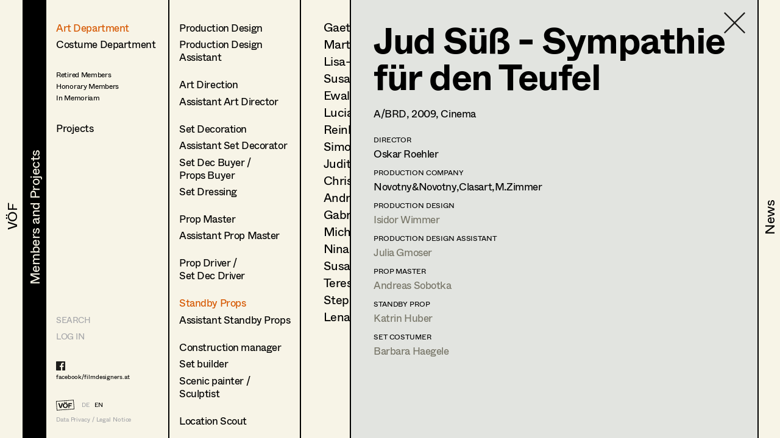

--- FILE ---
content_type: text/html; charset=utf-8
request_url: https://www.filmdesigners.at/en/mitglieder-und-projekte/kategorie/1/berufsgruppen/8/mitglieder/57/produktion/1369
body_size: 32539
content:
<!doctype html>
<html data-n-head-ssr lang="de" data-n-head="%7B%22lang%22:%7B%22ssr%22:%22de%22%7D%7D">
  <head >
    <title>Jud Süß - Sympathie für den Teufel</title><meta data-n-head="ssr" charset="utf-8"><meta data-n-head="ssr" name="viewport" content="width=device-width, initial-scale=1"><meta data-n-head="ssr" data-hid="description" name="description" content="Home page description"><link data-n-head="ssr" rel="icon" type="image/x-icon" href="/favicon-32x32.png"><link data-n-head="ssr" rel="preload" as="font" type="font/woff2" href="/fonts/Whyte-Regular.woff2" crossorigin="true"><link data-n-head="ssr" rel="preload" as="font" type="font/woff2" href="/fonts/Whyte-Bold.woff2" crossorigin="true"><link rel="preload" href="/_nuxt/69d1165.js" as="script"><link rel="preload" href="/_nuxt/8516a16.js" as="script"><link rel="preload" href="/_nuxt/bf4f76c.js" as="script"><link rel="preload" href="/_nuxt/app.f9ded65.css" as="style"><link rel="preload" href="/_nuxt/7649d36.js" as="script"><link rel="preload" href="/_nuxt/pages/mitglieder-und-projekte.abd9dd1.css" as="style"><link rel="preload" href="/_nuxt/a1b558a.js" as="script"><link rel="preload" href="/_nuxt/pages/mitglieder-und-projekte/kategorie/_kategorieid.ddd3937.css" as="style"><link rel="preload" href="/_nuxt/316efcd.js" as="script"><link rel="preload" href="/_nuxt/pages/mitglieder-und-projekte/kategorie/_kategorieid/berufsgruppen/_id.362973e.css" as="style"><link rel="preload" href="/_nuxt/015fd06.js" as="script"><link rel="preload" href="/_nuxt/pages/mitglieder-und-projekte/kategorie/_kategorieid/berufsgruppen/_id/mitglieder/_mitgliederid.3b48ffc.css" as="style"><link rel="preload" href="/_nuxt/d40c520.js" as="script"><link rel="preload" href="/_nuxt/pages/mitglieder-und-projekte/kategorie/_kategorieid/berufsgruppen/_id/mitglieder/_mitgliederid/produktion/_produktionid.d6859e4.css" as="style"><link rel="preload" href="/_nuxt/d044dc9.js" as="script"><link rel="stylesheet" href="/_nuxt/app.f9ded65.css"><link rel="stylesheet" href="/_nuxt/pages/mitglieder-und-projekte.abd9dd1.css"><link rel="stylesheet" href="/_nuxt/pages/mitglieder-und-projekte/kategorie/_kategorieid.ddd3937.css"><link rel="stylesheet" href="/_nuxt/pages/mitglieder-und-projekte/kategorie/_kategorieid/berufsgruppen/_id.362973e.css"><link rel="stylesheet" href="/_nuxt/pages/mitglieder-und-projekte/kategorie/_kategorieid/berufsgruppen/_id/mitglieder/_mitgliederid.3b48ffc.css"><link rel="stylesheet" href="/_nuxt/pages/mitglieder-und-projekte/kategorie/_kategorieid/berufsgruppen/_id/mitglieder/_mitgliederid/produktion/_produktionid.d6859e4.css">
  </head>
  <body >
    <div data-server-rendered="true" id="__nuxt"><!----><div id="__layout"><div style="display:none;"><header><nav style="display:none;" data-v-024e17db data-v-024e17db><section data-v-024e17db><a href="/en/voef/ueber-den-verband" class="item default" data-v-024e17db><div class="nav--title text--style_big" data-v-024e17db><div data-v-024e17db><svg height="100%" width="100%" class="xl:w-navDesktop lg:w-navTablet" data-v-024e17db><defs data-v-024e17db><clipPath id="theClipPath0" data-v-024e17db><rect x="0" y="0" height="100%" width="100%" fill="#F7F4E7" class="masker xl:w-navDesktop lg:w-navTablet" data-v-024e17db></rect></clipPath></defs> <rect x="0" y="0" height="100%" width="100%" fill="#F7F4E7" class="xl:w-navDesktop lg:w-navTablet" data-v-024e17db></rect> <text x="50%" y="52%" dominant-baseline="" text-anchor="middle" class="hidden lg:block text--content" data-v-024e17db>
                                VÖF
                            </text> <text x="50%" y="55%" dominant-baseline="middle" text-anchor="middle" class="lg:hidden" data-v-024e17db>
                                VÖF
                            </text> <rect x="0" y="0" height="100%" width="100%" fill="#000000" class="masker xl:w-navDesktop lg:w-navTablet" data-v-024e17db></rect> <g id="clipPathReveal0" clip-path="url(#theClipPath0)" data-v-024e17db><text x="50%" y="52%" dominant-baseline="" text-anchor="middle" fill="#F7F4E7" class="hidden lg:block" data-v-024e17db>
                                    VÖF
                                </text> <text x="50%" y="55%" dominant-baseline="middle" text-anchor="middle" fill="#F7F4E7" class="lg:hidden" data-v-024e17db>
                                    VÖF
                                </text></g></svg></div></div></a><a href="/en/mitglieder-und-projekte" class="item default nuxt-link-active" data-v-024e17db><div class="nav--title text--style_big" data-v-024e17db><div data-v-024e17db><svg height="100%" width="100%" class="xl:w-navDesktop lg:w-navTablet" data-v-024e17db><defs data-v-024e17db><clipPath id="theClipPath1" data-v-024e17db><rect x="0" y="0" height="100%" width="100%" fill="#F7F4E7" class="masker xl:w-navDesktop lg:w-navTablet" data-v-024e17db></rect></clipPath></defs> <rect x="0" y="0" height="100%" width="100%" fill="#F7F4E7" class="xl:w-navDesktop lg:w-navTablet" data-v-024e17db></rect> <text x="53%" y="52%" dominant-baseline="" text-anchor="middle" class="hidden lg:block text--content" data-v-024e17db>
                                Members and Projects
                            </text> <text x="50%" y="55%" dominant-baseline="middle" text-anchor="middle" class="lg:hidden" data-v-024e17db>
                                Members and Projects
                            </text> <rect x="0" y="0" height="100%" width="100%" fill="#000000" class="masker xl:w-navDesktop lg:w-navTablet" data-v-024e17db></rect> <g id="clipPathReveal1" clip-path="url(#theClipPath1)" data-v-024e17db><text x="53%" y="52%" dominant-baseline="" text-anchor="middle" fill="#F7F4E7" class="hidden lg:block" data-v-024e17db>
                                    Members and Projects
                                </text> <text x="50%" y="55%" dominant-baseline="middle" text-anchor="middle" fill="#F7F4E7" class="lg:hidden" data-v-024e17db>
                                    Members and Projects
                                </text></g></svg></div></div></a><a href="/en/news" class="item default" data-v-024e17db><div class="nav--title text--style_big" data-v-024e17db><div data-v-024e17db><svg height="100%" width="100%" class="xl:w-navDesktop lg:w-navTablet" data-v-024e17db><defs data-v-024e17db><clipPath id="theClipPath2" data-v-024e17db><rect x="0" y="0" height="100%" width="100%" fill="#F7F4E7" class="masker xl:w-navDesktop lg:w-navTablet" data-v-024e17db></rect></clipPath></defs> <rect x="0" y="0" height="100%" width="100%" fill="#F7F4E7" class="xl:w-navDesktop lg:w-navTablet" data-v-024e17db></rect> <text x="53%" y="52%" dominant-baseline="" text-anchor="middle" class="hidden lg:block text--content" data-v-024e17db>
                                News
                            </text> <text x="50%" y="55%" dominant-baseline="middle" text-anchor="middle" class="lg:hidden" data-v-024e17db>
                                News
                            </text> <rect x="0" y="0" height="100%" width="100%" fill="#000000" class="masker xl:w-navDesktop lg:w-navTablet" data-v-024e17db></rect> <g id="clipPathReveal2" clip-path="url(#theClipPath2)" data-v-024e17db><text x="53%" y="52%" dominant-baseline="" text-anchor="middle" fill="#F7F4E7" class="hidden lg:block" data-v-024e17db>
                                    News
                                </text> <text x="50%" y="55%" dominant-baseline="middle" text-anchor="middle" fill="#F7F4E7" class="lg:hidden" data-v-024e17db>
                                    News
                                </text></g></svg></div></div></a></section></nav></header> <main class="fixed lg:h-full max-lg:w-full overflow-hidden"><div class="h-full overflow-hidden"><div class="lg:flex h-full overflow-hidden" data-v-32afd08e><div class="flex flex-col border-right h-full print-hidden " data-v-32afd08e><div class="container--navigation-col h-full overflow-y-auto overflow-x-hidden max-lg:pl-contentLeftMobile pt-contentTopMobile lg:pt-contentTopTablet xl:pt-contentTopDesktop" data-v-32afd08e><div class="nav--sub-container lg:hidden flex flex-wrap bg-greybackground" data-v-705b445c data-v-32afd08e><div class="flex items-center justify-center w-1/2 border-solid border-black border-r-2 border-b-2 text-greyfooter" data-v-705b445c><a href="/mitglieder-und-projekte/kategorie/1/berufsgruppen/8/mitglieder/57/produktion/1369" data-v-705b445c>DE</a> <a href="/en/mitglieder-und-projekte/kategorie/1/berufsgruppen/8/mitglieder/57/produktion/1369" class="pl-4 text-black" data-v-705b445c>EN</a></div> <div class="flex items-center justify-center w-1/2 border-solid border-black  border-b-2" data-v-705b445c><a href="/en" class="nuxt-link-active" data-v-705b445c>HOME</a></div> <div class="flex items-center justify-center w-1/2 border-solid border-black border-r-2 border-b-2" data-v-705b445c><a href="/suche" data-v-705b445c>Suche</a></div> <div class="flex items-center justify-center w-1/2 border-solid border-black  border-b-2" data-v-705b445c><a target="_blank" href="https://members.filmdesigners.at/backend" data-v-705b445c>Log in</a></div></div> <div class="text--style_medium mt-8 lg:mt-0 pb-20" data-v-32afd08e><div data-v-32afd08e><ul data-v-32afd08e><li class="list--paddings_normal" data-v-32afd08e><a href="/en/mitglieder-und-projekte/kategorie/1" class="nuxt-link-active" data-v-32afd08e>
                                Art Department
                            </a></li> <li data-v-32afd08e><a href="/en/mitglieder-und-projekte/kategorie/2" data-v-32afd08e>
                                Costume Department
                            </a></li> <li class="text--style_small mt-8" data-v-32afd08e><ul data-v-32afd08e><li class="mt-1" data-v-32afd08e><a href="/en/mitglieder-und-projekte/kategorie/3/berufsgruppen/18" data-v-32afd08e><span data-v-32afd08e>Retired Members</span></a></li><li class="mt-1" data-v-32afd08e><a href="/en/mitglieder-und-projekte/kategorie/3/berufsgruppen/7" data-v-32afd08e><span data-v-32afd08e>Honorary Members</span></a></li><li class="mt-1" data-v-32afd08e><a href="/en/mitglieder-und-projekte/kategorie/3/berufsgruppen/51" data-v-32afd08e><span data-v-32afd08e>In Memoriam</span></a></li><li class="mt-1" data-v-32afd08e><a href="/en/mitglieder-und-projekte/kategorie/3/berufsgruppen/20" data-v-32afd08e><span data-v-32afd08e></span></a></li></ul></li></ul> <ul data-v-32afd08e><li class="xl:text-28 mt-8" data-v-32afd08e><a href="/en/mitglieder-und-projekte/produktionen" data-v-32afd08e>
                                Projects
                            </a></li></ul></div></div></div> <footer class="max-lg:items-center max-lg:flex max-lg:bg-footerbackground max-lg:text-greyfooter max-lg:pl-contentLeftMobile max-lg:fixed text-grey  w-full h-footer lg:w-auto lg:h-auto lg:bg-background lg:bg-opacity-0 hidden lg:block" data-v-32afd08e><ul class="hidden lg:block lg:text-14 xl:text-24"><li><a href="/suche" class="uppercase">Search</a></li> <li class="mt-4 lg:mt-0 lg:mt-2 xl:mt-4"><a target="_blank" href="https://members.filmdesigners.at/backend">LOG IN</a></li></ul> <div class="w-full text-15 lg:text-10 xl:text-18 tracking-tightNext leading-tight"><ul class="max-lg:hidden lg:block footer--facebook text-black"><li><a target="_blank" href="https://de-de.facebook.com/filmdesigners.at/"><img src="/facebooklogo.svg" alt="Facebook Logo"></a></li> <li class="lg:mt-1 xl:mt-2"><a target="_blank" href="https://de-de.facebook.com/filmdesigners.at/">facebook/filmdesigners.at</a></li></ul> <ul class="hidden lg:flex lg:mb-2 xl:mb-3 lg:mt-8 xl:mt-12"><li><a href="/en" class="nuxt-link-active"><img src="/logo.svg" width="49" height="28" class="footer--logo"></a></li> <li class="lg:pl-3 xl:pl-4 lg:pt-xs xl:pt-1"><a href="/mitglieder-und-projekte/kategorie/1/berufsgruppen/8/mitglieder/57/produktion/1369">DE</a></li> <li class="lg:pl-2 xl:pl-3 lg:pt-xs xl:pt-1"><a href="/en/mitglieder-und-projekte/kategorie/1/berufsgruppen/8/mitglieder/57/produktion/1369" class="text-black">EN</a></li></ul> <a href="/en/impressum" class="hidden lg:block">Data Privacy / Legal Notice</a> <div class="flex justify-between pr-4 lg:hidden"><a target="_blank" href="https://de-de.facebook.com/filmdesigners.at/"><img width="20" src="/facebooklogo.svg" alt="Facebook Logo"></a> <a href="/en/impressum">Data Privacy / Legal Notice</a></div></div></footer></div> <div class="print-show lg:flex lg:flex-1 h-full" data-v-a63cc42c data-v-32afd08e data-v-32afd08e><div class="overflow-y-auto max-lg:absolute max-lg:inset-0 bg-background print-hidden container--navigation-col_sub pt-contentTopMobile lg:pt-contentTopTablet xl:pt-contentTopDesktop pl-contentLeftMobile lg:pl-4 xl:pl-10 border-right" data-v-a63cc42c><a href="/en/mitglieder-und-projekte" class="container--back-button mt-3 nuxt-link-active" data-v-a63cc42c><img src="/icons/Pfeil.svg" alt="Ansicht schließen" data-v-a63cc42c></a> <ul class="text--style_small lg:text--style_medium max-lg:mt-5" data-v-a63cc42c><li class="list--paddings_normal" data-v-a63cc42c><a href="/en/mitglieder-und-projekte/kategorie/1/berufsgruppen/1/mitglieder" data-v-a63cc42c><span data-v-a63cc42c>Production Design</span></a></li><li class="list--paddings_big" data-v-a63cc42c><a href="/en/mitglieder-und-projekte/kategorie/1/berufsgruppen/2/mitglieder" data-v-a63cc42c><span data-v-a63cc42c>Production Design 
Assistant</span></a></li><li class="list--paddings_normal" data-v-a63cc42c><a href="/en/mitglieder-und-projekte/kategorie/1/berufsgruppen/40/mitglieder" data-v-a63cc42c><span data-v-a63cc42c>Art Direction</span></a></li><li class="list--paddings_big" data-v-a63cc42c><a href="/en/mitglieder-und-projekte/kategorie/1/berufsgruppen/41/mitglieder" data-v-a63cc42c><span data-v-a63cc42c>Assistant Art Director</span></a></li><li class="list--paddings_normal" data-v-a63cc42c><a href="/en/mitglieder-und-projekte/kategorie/1/berufsgruppen/42/mitglieder" data-v-a63cc42c><span data-v-a63cc42c>Set Decoration</span></a></li><li class="list--paddings_normal" data-v-a63cc42c><a href="/en/mitglieder-und-projekte/kategorie/1/berufsgruppen/43/mitglieder" data-v-a63cc42c><span data-v-a63cc42c>Assistant Set Decorator</span></a></li><li class="list--paddings_normal" data-v-a63cc42c><a href="/en/mitglieder-und-projekte/kategorie/1/berufsgruppen/58/mitglieder" data-v-a63cc42c><span data-v-a63cc42c>Set Dec Buyer  /<br /> Props Buyer</span></a></li><li class="list--paddings_big" data-v-a63cc42c><a href="/en/mitglieder-und-projekte/kategorie/1/berufsgruppen/44/mitglieder" data-v-a63cc42c><span data-v-a63cc42c>Set Dressing</span></a></li><li class="list--paddings_normal" data-v-a63cc42c><a href="/en/mitglieder-und-projekte/kategorie/1/berufsgruppen/3/mitglieder" data-v-a63cc42c><span data-v-a63cc42c>Prop Master</span></a></li><li class="list--paddings_big" data-v-a63cc42c><a href="/en/mitglieder-und-projekte/kategorie/1/berufsgruppen/45/mitglieder" data-v-a63cc42c><span data-v-a63cc42c>Assistant Prop Master</span></a></li><li class="list--paddings_big" data-v-a63cc42c><a href="/en/mitglieder-und-projekte/kategorie/1/berufsgruppen/59/mitglieder" data-v-a63cc42c><span data-v-a63cc42c>Prop Driver / <br /> Set Dec Driver</span></a></li><li class="list--paddings_normal" data-v-a63cc42c><a href="/en/mitglieder-und-projekte/kategorie/1/berufsgruppen/8/mitglieder" class="nuxt-link-active" data-v-a63cc42c><span data-v-a63cc42c>Standby Props</span></a></li><li class="list--paddings_big" data-v-a63cc42c><a href="/en/mitglieder-und-projekte/kategorie/1/berufsgruppen/46/mitglieder" data-v-a63cc42c><span data-v-a63cc42c>Assistant Standby Props</span></a></li><li class="list--paddings_normal" data-v-a63cc42c><a href="/en/mitglieder-und-projekte/kategorie/1/berufsgruppen/60/mitglieder" data-v-a63cc42c><span data-v-a63cc42c>Construction manager</span></a></li><li class="list--paddings_normal" data-v-a63cc42c><a href="/en/mitglieder-und-projekte/kategorie/1/berufsgruppen/61/mitglieder" data-v-a63cc42c><span data-v-a63cc42c>Set builder</span></a></li><li class="list--paddings_big" data-v-a63cc42c><a href="/en/mitglieder-und-projekte/kategorie/1/berufsgruppen/62/mitglieder" data-v-a63cc42c><span data-v-a63cc42c>Scenic painter / <br />Sculptist</span></a></li><li class="list--paddings_big" data-v-a63cc42c><a href="/en/mitglieder-und-projekte/kategorie/1/berufsgruppen/63/mitglieder" data-v-a63cc42c><span data-v-a63cc42c>Location Scout</span></a></li><li class="list--paddings_normal" data-v-a63cc42c><a href="/en/mitglieder-und-projekte/kategorie/1/berufsgruppen/17/mitglieder" data-v-a63cc42c><span data-v-a63cc42c>Trainees</span></a></li></ul></div> <!----> <div class="print-show max-lg:absolute max-lg:inset-0 bg-background lg:relative lg:flex w-full h-full overflow-hidden lg:flex-1" data-v-62915b44 data-v-a63cc42c data-v-a63cc42c><div class="print-hidden flex justify-between h-full overflow-y-auto overflow-x-hidden w-full" data-v-62915b44><div class="text--style_small lg:text--style_big container--paddings" data-v-62915b44><a href="/en/mitglieder-und-projekte/kategorie/1" class="lg:hidden container--back-button mt-3 nuxt-link-active" data-v-62915b44><img src="/icons/Pfeil.svg" alt="Ansicht schließen" data-v-62915b44></a> <ul class="lg:text-20 xl:text-34 xl:tracking-tight leading-none max-lg:mt-5 pb-20" data-v-62915b44><li class="mb-4 lg:mb-2 xl:mb-3" data-v-62915b44><a href="/en/mitglieder-und-projekte/kategorie/1/berufsgruppen/8/mitglieder/488" data-v-62915b44>
                        Gaetano Auer
                    </a></li><li class="mb-4 lg:mb-2 xl:mb-3" data-v-62915b44><a href="/en/mitglieder-und-projekte/kategorie/1/berufsgruppen/8/mitglieder/469" data-v-62915b44>
                        Martin Czerniak
                    </a></li><li class="mb-4 lg:mb-2 xl:mb-3" data-v-62915b44><a href="/en/mitglieder-und-projekte/kategorie/1/berufsgruppen/8/mitglieder/270" data-v-62915b44>
                        Lisa-Mai Drapal
                    </a></li><li class="mb-4 lg:mb-2 xl:mb-3" data-v-62915b44><a href="/en/mitglieder-und-projekte/kategorie/1/berufsgruppen/8/mitglieder/242" data-v-62915b44>
                        Susanne Eppensteiner
                    </a></li><li class="mb-4 lg:mb-2 xl:mb-3" data-v-62915b44><a href="/en/mitglieder-und-projekte/kategorie/1/berufsgruppen/8/mitglieder/253" data-v-62915b44>
                        Ewald Grum
                    </a></li><li class="mb-4 lg:mb-2 xl:mb-3" data-v-62915b44><a href="/en/mitglieder-und-projekte/kategorie/1/berufsgruppen/8/mitglieder/276" data-v-62915b44>
                        Lucia (Lou) Jakubickova
                    </a></li><li class="mb-4 lg:mb-2 xl:mb-3" data-v-62915b44><a href="/en/mitglieder-und-projekte/kategorie/1/berufsgruppen/8/mitglieder/496" data-v-62915b44>
                        Reinhard Kaiser
                    </a></li><li class="mb-4 lg:mb-2 xl:mb-3" data-v-62915b44><a href="/en/mitglieder-und-projekte/kategorie/1/berufsgruppen/8/mitglieder/507" data-v-62915b44>
                        Simone Kaltenbrunner
                    </a></li><li class="mb-4 lg:mb-2 xl:mb-3" data-v-62915b44><a href="/en/mitglieder-und-projekte/kategorie/1/berufsgruppen/8/mitglieder/227" data-v-62915b44>
                        Judith Kerndl
                    </a></li><li class="mb-4 lg:mb-2 xl:mb-3" data-v-62915b44><a href="/en/mitglieder-und-projekte/kategorie/1/berufsgruppen/8/mitglieder/457" data-v-62915b44>
                        Christian Kranfuss
                    </a></li><li class="mb-4 lg:mb-2 xl:mb-3" data-v-62915b44><a href="/en/mitglieder-und-projekte/kategorie/1/berufsgruppen/8/mitglieder/224" data-v-62915b44>
                        Andrea Reitbauer
                    </a></li><li class="mb-4 lg:mb-2 xl:mb-3" data-v-62915b44><a href="/en/mitglieder-und-projekte/kategorie/1/berufsgruppen/8/mitglieder/465" data-v-62915b44>
                        Gabriel Scheib
                    </a></li><li class="mb-4 lg:mb-2 xl:mb-3" data-v-62915b44><a href="/en/mitglieder-und-projekte/kategorie/1/berufsgruppen/8/mitglieder/135" data-v-62915b44>
                        Michael Stegmüller
                    </a></li><li class="mb-4 lg:mb-2 xl:mb-3" data-v-62915b44><a href="/en/mitglieder-und-projekte/kategorie/1/berufsgruppen/8/mitglieder/70" data-v-62915b44>
                        Nina Steinbach
                    </a></li><li class="mb-4 lg:mb-2 xl:mb-3" data-v-62915b44><a href="/en/mitglieder-und-projekte/kategorie/1/berufsgruppen/8/mitglieder/156" data-v-62915b44>
                        Susanna Stoni  (vorm.Schaden)
                    </a></li><li class="mb-4 lg:mb-2 xl:mb-3" data-v-62915b44><a href="/en/mitglieder-und-projekte/kategorie/1/berufsgruppen/8/mitglieder/275" data-v-62915b44>
                        Teresa Wesely
                    </a></li><li class="mb-4 lg:mb-2 xl:mb-3" data-v-62915b44><a href="/en/mitglieder-und-projekte/kategorie/1/berufsgruppen/8/mitglieder/74" data-v-62915b44>
                        Stephan Würzl
                    </a></li><li class="mb-4 lg:mb-2 xl:mb-3" data-v-62915b44><a href="/en/mitglieder-und-projekte/kategorie/1/berufsgruppen/8/mitglieder/183" data-v-62915b44>
                        Lena Zedtwitz
                    </a></li></ul></div> <div class="hidden lg:block container--paddings download-icon" data-v-62915b44><a href="https://members.filmdesigners.at/csv/8" class="block text-12 xl:text-18 text-grey" data-v-62915b44><img src="/download.svg" alt width="65" data-v-62915b44> <div class="mt-2" data-v-62915b44>
                    Contact list
                </div></a></div></div> <div class="print-show overflow-hidden bg-greybackground  lg:ml-20 absolute inset-0 lg:border-black lg:border-solid lg:border-l-2 xl:border-l-3" data-v-0ca4ab9c data-v-62915b44 data-v-62915b44><div class="container--paddings flex h-full overflow-y-auto overflow-x-hidden w-full" data-v-0ca4ab9c><a href="/en/mitglieder-und-projekte/kategorie/1/berufsgruppen/8/mitglieder" class="container--close-button nuxt-link-active" data-v-0ca4ab9c><img src="/icons/Kreuz.svg" alt="Ansicht schließen" data-v-0ca4ab9c></a> <div class="w-full" data-v-0ca4ab9c><div class="max-lg:flex-col flex flex-1" data-v-0ca4ab9c><div class="lg:hidden flex justify-center" data-v-0ca4ab9c><img src="https://members.filmdesigners.at/storage/af8f1bcf-3acc-473a-a849-f43708c2d511.jpg" alt="Profile Image of Katrin Huber" class="profile--image drop--shadow max-lg:mb-8" data-v-0ca4ab9c></div> <div class="w-full lg:w-2/3 text--style_small lg:text--style_big" data-v-0ca4ab9c><h1 class="lg:mb-3 xl:mb-6" data-v-0ca4ab9c>
                        Katrin
                        Huber</h1> <p class="max-lg:mt-6 lg:mt-4" data-v-0ca4ab9c><span class="capitalize" data-v-0ca4ab9c>production design<!----></span></p> <p class="text-base leading-tight lg:text-12 xl:text-18 tracking-tight lg:tracking-normal mt-10 lg:mt-6 xl:mt-8" data-v-0ca4ab9c><span data-v-0ca4ab9c>Krottenbachstraße 78/8, </span><span data-v-0ca4ab9c>1190 </span><span data-v-0ca4ab9c>Wien</span> <br data-v-0ca4ab9c> <!----> <span data-v-0ca4ab9c>m +43 664 513 27 32, </span> <a href="mailto:katrin.huber@chello.at" class="underline" data-v-0ca4ab9c>katrin.huber@chello.at</a> <!----></p></div> <div class="hidden lg:block xl:w-1/3" data-v-0ca4ab9c><img src="https://members.filmdesigners.at/storage/af8f1bcf-3acc-473a-a849-f43708c2d511.jpg" alt="Profile Image of Katrin Huber" class="profile--image drop--shadow max-lg:mb-5 mr-4" data-v-0ca4ab9c></div></div> <div id="accordion" class="mt-6 mb-6 lg:mb-4" data-v-41ee27bf data-v-0ca4ab9c><div class="flex items-center" data-v-41ee27bf><img src="/icons/Pfeil.svg" alt="Profil öffnen" data-v-41ee27bf> <div id="title--container" class="cursor-pointer tracking-tightNext leading-tight uppercase text-14 lg:text-12 xl:text-18" data-v-41ee27bf>
            Profile
        </div></div> <div id="accordion--container" class="hidden" data-v-41ee27bf><ul class="xl:mb-4" data-v-41ee27bf data-v-0ca4ab9c><li class="text--style_small" data-v-41ee27bf data-v-0ca4ab9c><ul data-v-41ee27bf data-v-0ca4ab9c><li class="text-14 lg:text-12 xl:text-14 tracking-tightNext leading-tight uppercase mt-8 xl:mb-1 lg:mt-2 xl:mt-4" data-v-41ee27bf data-v-0ca4ab9c>
                                Language skills
                            </li> <li class="max-lg:text-base max-lg:tracking-tightNext" data-v-41ee27bf data-v-0ca4ab9c><span class="whitespace-pre-line" data-v-41ee27bf data-v-0ca4ab9c>englisch, französich</span></li></ul> <ul data-v-41ee27bf data-v-0ca4ab9c><li class="text-14 lg:text-12 xl:text-14 tracking-tightNext leading-tight uppercase mt-6 xl:mb-1 lg:mt-4 xl:mt-8" data-v-41ee27bf data-v-0ca4ab9c>
                                International experience
                            </li> <li class="max-lg:text-base max-lg:tracking-tightNext" data-v-41ee27bf data-v-0ca4ab9c><span class="whitespace-pre-line" data-v-41ee27bf data-v-0ca4ab9c>Deutschland, Schweiz</span></li></ul> <ul data-v-41ee27bf data-v-0ca4ab9c><li class="text-14 lg:text-12 xl:text-14 tracking-tightNext leading-tight uppercase mt-6 xl:mb-1 lg:mt-4 xl:mt-8" data-v-41ee27bf data-v-0ca4ab9c>
                                Previous occupation
                            </li> <li class="max-lg:text-base max-lg:tracking-tightNext" data-v-41ee27bf data-v-0ca4ab9c><span class="whitespace-pre-line" data-v-41ee27bf data-v-0ca4ab9c>Styling, Ausstattung Werbung, 
Außenrequisite, Innenrequisite
Szenenbild</span></li></ul> <ul data-v-41ee27bf data-v-0ca4ab9c><li class="text-14 lg:text-12 xl:text-14 tracking-tightNext leading-tight uppercase mt-6 xl:mb-1 lg:mt-4 xl:mt-8" data-v-41ee27bf data-v-0ca4ab9c>
                                Education
                            </li> <li class="max-lg:text-base max-lg:tracking-tightNext" data-v-41ee27bf data-v-0ca4ab9c><span class="whitespace-pre-line" data-v-41ee27bf data-v-0ca4ab9c>Studium Publizistik, Pädagogik</span></li></ul> <ul data-v-41ee27bf data-v-0ca4ab9c><li class="text-14 lg:text-12 xl:text-14 tracking-tightNext leading-tight uppercase mt-6 xl:mb-1 lg:mt-4 xl:mt-8" data-v-41ee27bf data-v-0ca4ab9c>
                                Specials
                            </li> <li class="max-lg:text-base max-lg:tracking-tightNext" data-v-41ee27bf data-v-0ca4ab9c><span class="whitespace-pre-line" data-v-41ee27bf data-v-0ca4ab9c>Diagonale Filmpreis 2012 Bestes Szenenbild mit Gerhard Dohr für ´Michael`
Österr.Filmpreis 2013  Bestes Szenenbild für ´Kuma`
Österreichischer Filmpreis 2021 Nominierung für Bestes Szenenbild mit Gerhard Dohr für ´Ein bißchen bleiben wir noch`</span></li></ul> <!----> <ul data-v-41ee27bf data-v-0ca4ab9c><li class="text-14 lg:text-12 xl:text-14 tracking-tightNext leading-tight uppercase mt-6 xl:mb-1 lg:mt-4 xl:mt-8" data-v-41ee27bf data-v-0ca4ab9c>
                                Personal remark
                            </li> <li class="max-lg:text-base max-lg:tracking-tightNext" data-v-41ee27bf data-v-0ca4ab9c><span class="whitespace-pre-line" data-v-41ee27bf data-v-0ca4ab9c>Arbeit im Duo mit Gerhard Dohr ( VÖF)</span></li></ul></li></ul></div></div> <a href="javascript:self.print()" class="hidden lg:flex mt-4 xl:mt-8 print-hidden" data-v-0ca4ab9c><img width="30" height="21" src="/print.svg" alt="Drucken" class="print--icon" data-v-0ca4ab9c> <span class="text-12 xl:text-18 text-grey pl-4 lg:pl-2 lg:pt-1 xl:pt-0" data-v-0ca4ab9c>
                   Print profile
                </span></a> <ul class="flex items-baseline mt-8" data-v-0ca4ab9c><li data-v-0ca4ab9c><img src="/Bildmaterial.svg" alt="Icon for Pics" class="icon--legend-img pics" data-v-0ca4ab9c></li> <li class="text-12 xl:text-14 pl-1 xl:pl-2" data-v-0ca4ab9c>
                    Bildmaterial
                </li> <li class="ml-5" data-v-0ca4ab9c><img src="/Kollaboration.svg" alt="Icon for Collaboration" class="icon--legend-img collaboration" data-v-0ca4ab9c></li> <li class="text-12 xl:text-14 pl-1 xl:pl-2" data-v-0ca4ab9c>
                    Zusammenarbeit
                </li></ul> <ul class="w-full project--list pb-20" data-v-0ca4ab9c><li data-v-0ca4ab9c><ul data-v-0ca4ab9c><li class="text-14 lg:text-12 xl:text-18 tracking-tightNext leading-tight uppercase mb-4 lg:mb-2 xl:mb-4  " data-v-0ca4ab9c>
                            Production Design
                        </li> <li class="mt-2 xl:mt-1" data-v-0ca4ab9c><ul class="flex xl:items-baseline" data-v-0ca4ab9c><li class="job--col-year xl:text-18" data-v-0ca4ab9c>
                                    2025
                                </li> <li class="flex items-baseline  xl:w-11/12 xxl:w-7/12 pl-2 xl:pr-6" data-v-0ca4ab9c><span data-v-0ca4ab9c><img width="19" height="12" src="/Bildmaterial.svg" alt="Icon for Pics" class="invisible icon pics" data-v-0ca4ab9c></span> <ul class="pl-1 lg:pl-2" data-v-0ca4ab9c><li class="flex items-baseline xl:text-18" data-v-0ca4ab9c><a href="/en/mitglieder-und-projekte/kategorie/1/berufsgruppen/8/mitglieder/57/produktion/5926" data-v-0ca4ab9c>
                                                Die Jagd
                                            </a> <span class="pl-1 xl:pl-2" data-v-0ca4ab9c><span data-v-0ca4ab9c><img width="22" height="11" src="/Kollaboration.svg" alt="Icon for Collaboration" class="icon" data-v-0ca4ab9c></span></span></li> <li class="xxl:hidden text-12 xl:text-14" data-v-0ca4ab9c>
                                            D.
                                            Nawrath,
                                            TV
                                        </li> <li class="text-12 xl:text-14" data-v-0ca4ab9c>
                                            (Szenenbild)
                                        </li></ul></li> <li class="hidden xxl:block xxl:w-2/12 text-14" data-v-0ca4ab9c>
                                    D.
                                    Nawrath
                                </li> <li class="hidden xxl:block xxl:pl-4 text-14" data-v-0ca4ab9c>
                                    TV
                                </li></ul></li><li class="mt-2 xl:mt-1" data-v-0ca4ab9c><ul class="flex xl:items-baseline" data-v-0ca4ab9c><li class="job--col-year xl:text-18" data-v-0ca4ab9c>
                                    2024
                                </li> <li class="flex items-baseline  xl:w-11/12 xxl:w-7/12 pl-2 xl:pr-6" data-v-0ca4ab9c><span data-v-0ca4ab9c><img width="19" height="12" src="/Bildmaterial.svg" alt="Icon for Pics" class="invisible icon pics" data-v-0ca4ab9c></span> <ul class="pl-1 lg:pl-2" data-v-0ca4ab9c><li class="flex items-baseline xl:text-18" data-v-0ca4ab9c><a href="/en/mitglieder-und-projekte/kategorie/1/berufsgruppen/8/mitglieder/57/produktion/5632" data-v-0ca4ab9c>
                                                Hundertdreizehn
                                            </a> <span class="pl-1 xl:pl-2" data-v-0ca4ab9c><span data-v-0ca4ab9c><img width="22" height="11" src="/Kollaboration.svg" alt="Icon for Collaboration" class="icon" data-v-0ca4ab9c></span></span></li> <li class="xxl:hidden text-12 xl:text-14" data-v-0ca4ab9c>
                                            R.
                                            Ostermann,
                                            TV
                                        </li> <li class="text-12 xl:text-14" data-v-0ca4ab9c>
                                            (Szenenbild)
                                        </li></ul></li> <li class="hidden xxl:block xxl:w-2/12 text-14" data-v-0ca4ab9c>
                                    R.
                                    Ostermann
                                </li> <li class="hidden xxl:block xxl:pl-4 text-14" data-v-0ca4ab9c>
                                    TV
                                </li></ul></li><li class="mt-2 xl:mt-1" data-v-0ca4ab9c><ul class="flex xl:items-baseline" data-v-0ca4ab9c><li class="job--col-year xl:text-18" data-v-0ca4ab9c>
                                    2023
                                </li> <li class="flex items-baseline  xl:w-11/12 xxl:w-7/12 pl-2 xl:pr-6" data-v-0ca4ab9c><span data-v-0ca4ab9c><img width="19" height="12" src="/Bildmaterial.svg" alt="Icon for Pics" class="invisible icon pics" data-v-0ca4ab9c></span> <ul class="pl-1 lg:pl-2" data-v-0ca4ab9c><li class="flex items-baseline xl:text-18" data-v-0ca4ab9c><a href="/en/mitglieder-und-projekte/kategorie/1/berufsgruppen/8/mitglieder/57/produktion/5345" data-v-0ca4ab9c>
                                                Nebelkind - The End of Silence
                                            </a> <span class="pl-1 xl:pl-2" data-v-0ca4ab9c><span data-v-0ca4ab9c><img width="22" height="11" src="/Kollaboration.svg" alt="Icon for Collaboration" class="icon" data-v-0ca4ab9c></span></span></li> <li class="xxl:hidden text-12 xl:text-14" data-v-0ca4ab9c>
                                            T.
                                            Kotyk,
                                            Cinema
                                        </li> <!----></ul></li> <li class="hidden xxl:block xxl:w-2/12 text-14" data-v-0ca4ab9c>
                                    T.
                                    Kotyk
                                </li> <li class="hidden xxl:block xxl:pl-4 text-14" data-v-0ca4ab9c>
                                    Cinema
                                </li></ul></li><li class="mt-2 xl:mt-1" data-v-0ca4ab9c><ul class="flex xl:items-baseline" data-v-0ca4ab9c><li class="job--col-year xl:text-18" data-v-0ca4ab9c>
                                    2023
                                </li> <li class="flex items-baseline  xl:w-11/12 xxl:w-7/12 pl-2 xl:pr-6" data-v-0ca4ab9c><span data-v-0ca4ab9c><img width="19" height="12" src="/Bildmaterial.svg" alt="Icon for Pics" class="invisible icon pics" data-v-0ca4ab9c></span> <ul class="pl-1 lg:pl-2" data-v-0ca4ab9c><li class="flex items-baseline xl:text-18" data-v-0ca4ab9c><a href="/en/mitglieder-und-projekte/kategorie/1/berufsgruppen/8/mitglieder/57/produktion/5372" data-v-0ca4ab9c>
                                                Wie kommen wir da wieder raus?
                                            </a> <span class="pl-1 xl:pl-2" data-v-0ca4ab9c><span data-v-0ca4ab9c><img width="22" height="11" src="/Kollaboration.svg" alt="Icon for Collaboration" class="icon" data-v-0ca4ab9c></span></span></li> <li class="xxl:hidden text-12 xl:text-14" data-v-0ca4ab9c>
                                            E.
                                            Spreitzhofer,
                                            Cinema
                                        </li> <!----></ul></li> <li class="hidden xxl:block xxl:w-2/12 text-14" data-v-0ca4ab9c>
                                    E.
                                    Spreitzhofer
                                </li> <li class="hidden xxl:block xxl:pl-4 text-14" data-v-0ca4ab9c>
                                    Cinema
                                </li></ul></li><li class="mt-2 xl:mt-1" data-v-0ca4ab9c><ul class="flex xl:items-baseline" data-v-0ca4ab9c><li class="job--col-year xl:text-18" data-v-0ca4ab9c>
                                    2022
                                </li> <li class="flex items-baseline  xl:w-11/12 xxl:w-7/12 pl-2 xl:pr-6" data-v-0ca4ab9c><span data-v-0ca4ab9c><img width="19" height="12" src="/Bildmaterial.svg" alt="Icon for Pics" class="invisible icon pics" data-v-0ca4ab9c></span> <ul class="pl-1 lg:pl-2" data-v-0ca4ab9c><li class="flex items-baseline xl:text-18" data-v-0ca4ab9c><a href="/en/mitglieder-und-projekte/kategorie/1/berufsgruppen/8/mitglieder/57/produktion/5188" data-v-0ca4ab9c>
                                                Tatort - Azra
                                            </a> <span class="pl-1 xl:pl-2" data-v-0ca4ab9c><span data-v-0ca4ab9c><img width="22" height="11" src="/Kollaboration.svg" alt="Icon for Collaboration" class="icon" data-v-0ca4ab9c></span></span></li> <li class="xxl:hidden text-12 xl:text-14" data-v-0ca4ab9c>
                                            D.
                                            Hartl,
                                            TV
                                        </li> <!----></ul></li> <li class="hidden xxl:block xxl:w-2/12 text-14" data-v-0ca4ab9c>
                                    D.
                                    Hartl
                                </li> <li class="hidden xxl:block xxl:pl-4 text-14" data-v-0ca4ab9c>
                                    TV
                                </li></ul></li><li class="mt-2 xl:mt-1" data-v-0ca4ab9c><ul class="flex xl:items-baseline" data-v-0ca4ab9c><li class="job--col-year xl:text-18" data-v-0ca4ab9c>
                                    2021
                                </li> <li class="flex items-baseline  xl:w-11/12 xxl:w-7/12 pl-2 xl:pr-6" data-v-0ca4ab9c><span data-v-0ca4ab9c><img width="19" height="12" src="/Bildmaterial.svg" alt="Icon for Pics" class="invisible icon pics" data-v-0ca4ab9c></span> <ul class="pl-1 lg:pl-2" data-v-0ca4ab9c><li class="flex items-baseline xl:text-18" data-v-0ca4ab9c><a href="/en/mitglieder-und-projekte/kategorie/1/berufsgruppen/8/mitglieder/57/produktion/4971" data-v-0ca4ab9c>
                                                Das Netz - Prometheus Folge 1 - 4
                                            </a> <span class="pl-1 xl:pl-2" data-v-0ca4ab9c><span data-v-0ca4ab9c><img width="22" height="11" src="/Kollaboration.svg" alt="Icon for Collaboration" class="icon" data-v-0ca4ab9c></span></span></li> <li class="xxl:hidden text-12 xl:text-14" data-v-0ca4ab9c>
                                            A.
                                            Prochaska,
                                            TV
                                        </li> <!----></ul></li> <li class="hidden xxl:block xxl:w-2/12 text-14" data-v-0ca4ab9c>
                                    A.
                                    Prochaska
                                </li> <li class="hidden xxl:block xxl:pl-4 text-14" data-v-0ca4ab9c>
                                    TV
                                </li></ul></li><li class="mt-2 xl:mt-1" data-v-0ca4ab9c><ul class="flex xl:items-baseline" data-v-0ca4ab9c><li class="job--col-year xl:text-18" data-v-0ca4ab9c>
                                    2021
                                </li> <li class="flex items-baseline  xl:w-11/12 xxl:w-7/12 pl-2 xl:pr-6" data-v-0ca4ab9c><span data-v-0ca4ab9c><img width="19" height="12" src="/Bildmaterial.svg" alt="Icon for Pics" class="invisible icon pics" data-v-0ca4ab9c></span> <ul class="pl-1 lg:pl-2" data-v-0ca4ab9c><li class="flex items-baseline xl:text-18" data-v-0ca4ab9c><a href="/en/mitglieder-und-projekte/kategorie/1/berufsgruppen/8/mitglieder/57/produktion/4972" data-v-0ca4ab9c>
                                                Das Netz - Prometheus Folge 5 - 8
                                            </a> <span class="pl-1 xl:pl-2" data-v-0ca4ab9c><span data-v-0ca4ab9c><img width="22" height="11" src="/Kollaboration.svg" alt="Icon for Collaboration" class="icon" data-v-0ca4ab9c></span></span></li> <li class="xxl:hidden text-12 xl:text-14" data-v-0ca4ab9c>
                                            D.
                                            Prochaska,
                                            TV
                                        </li> <!----></ul></li> <li class="hidden xxl:block xxl:w-2/12 text-14" data-v-0ca4ab9c>
                                    D.
                                    Prochaska
                                </li> <li class="hidden xxl:block xxl:pl-4 text-14" data-v-0ca4ab9c>
                                    TV
                                </li></ul></li><li class="mt-2 xl:mt-1" data-v-0ca4ab9c><ul class="flex xl:items-baseline" data-v-0ca4ab9c><li class="job--col-year xl:text-18" data-v-0ca4ab9c>
                                    2020
                                </li> <li class="flex items-baseline  xl:w-11/12 xxl:w-7/12 pl-2 xl:pr-6" data-v-0ca4ab9c><span data-v-0ca4ab9c><img width="19" height="12" src="/Bildmaterial.svg" alt="Icon for Pics" class="invisible icon pics" data-v-0ca4ab9c></span> <ul class="pl-1 lg:pl-2" data-v-0ca4ab9c><li class="flex items-baseline xl:text-18" data-v-0ca4ab9c><a href="/en/mitglieder-und-projekte/kategorie/1/berufsgruppen/8/mitglieder/57/produktion/2411" data-v-0ca4ab9c>
                                                Schnell ermittelt (Staffel 7, Folgen 6-10)
                                            </a> <span class="pl-1 xl:pl-2" data-v-0ca4ab9c><span data-v-0ca4ab9c><img width="22" height="11" src="/Kollaboration.svg" alt="Icon for Collaboration" class="icon" data-v-0ca4ab9c></span></span></li> <li class="xxl:hidden text-12 xl:text-14" data-v-0ca4ab9c>
                                            M.
                                            Riebl,
                                            TV
                                        </li> <!----></ul></li> <li class="hidden xxl:block xxl:w-2/12 text-14" data-v-0ca4ab9c>
                                    M.
                                    Riebl
                                </li> <li class="hidden xxl:block xxl:pl-4 text-14" data-v-0ca4ab9c>
                                    TV
                                </li></ul></li><li class="mt-2 xl:mt-1" data-v-0ca4ab9c><ul class="flex xl:items-baseline" data-v-0ca4ab9c><li class="job--col-year xl:text-18" data-v-0ca4ab9c>
                                    2019
                                </li> <li class="flex items-baseline  xl:w-11/12 xxl:w-7/12 pl-2 xl:pr-6" data-v-0ca4ab9c><span data-v-0ca4ab9c><img width="19" height="12" src="/Bildmaterial.svg" alt="Icon for Pics" class="invisible icon pics" data-v-0ca4ab9c></span> <ul class="pl-1 lg:pl-2" data-v-0ca4ab9c><li class="flex items-baseline xl:text-18" data-v-0ca4ab9c><a href="/en/mitglieder-und-projekte/kategorie/1/berufsgruppen/8/mitglieder/57/produktion/2381" data-v-0ca4ab9c>
                                                Schnell ermittelt (Staffel 7, Folgen 1-5)
                                            </a> <span class="pl-1 xl:pl-2" data-v-0ca4ab9c><span data-v-0ca4ab9c><img width="22" height="11" src="/Kollaboration.svg" alt="Icon for Collaboration" class="icon" data-v-0ca4ab9c></span></span></li> <li class="xxl:hidden text-12 xl:text-14" data-v-0ca4ab9c>
                                            G.
                                            Liegel,
                                            TV
                                        </li> <!----></ul></li> <li class="hidden xxl:block xxl:w-2/12 text-14" data-v-0ca4ab9c>
                                    G.
                                    Liegel
                                </li> <li class="hidden xxl:block xxl:pl-4 text-14" data-v-0ca4ab9c>
                                    TV
                                </li></ul></li><li class="mt-2 xl:mt-1" data-v-0ca4ab9c><ul class="flex xl:items-baseline" data-v-0ca4ab9c><li class="job--col-year xl:text-18" data-v-0ca4ab9c>
                                    2019
                                </li> <li class="flex items-baseline  xl:w-11/12 xxl:w-7/12 pl-2 xl:pr-6" data-v-0ca4ab9c><span data-v-0ca4ab9c><img width="19" height="12" src="/Bildmaterial.svg" alt="Icon for Pics" class="invisible icon pics" data-v-0ca4ab9c></span> <ul class="pl-1 lg:pl-2" data-v-0ca4ab9c><li class="flex items-baseline xl:text-18" data-v-0ca4ab9c><a href="/en/mitglieder-und-projekte/kategorie/1/berufsgruppen/8/mitglieder/57/produktion/2352" data-v-0ca4ab9c>
                                                Der Fall der Gerti B.
                                            </a> <span class="pl-1 xl:pl-2" data-v-0ca4ab9c><span data-v-0ca4ab9c><img width="22" height="11" src="/Kollaboration.svg" alt="Icon for Collaboration" class="icon" data-v-0ca4ab9c></span></span></li> <li class="xxl:hidden text-12 xl:text-14" data-v-0ca4ab9c>
                                            S.
                                            Bigler,
                                            TV
                                        </li> <!----></ul></li> <li class="hidden xxl:block xxl:w-2/12 text-14" data-v-0ca4ab9c>
                                    S.
                                    Bigler
                                </li> <li class="hidden xxl:block xxl:pl-4 text-14" data-v-0ca4ab9c>
                                    TV
                                </li></ul></li><li class="mt-2 xl:mt-1" data-v-0ca4ab9c><ul class="flex xl:items-baseline" data-v-0ca4ab9c><li class="job--col-year xl:text-18" data-v-0ca4ab9c>
                                    2018
                                </li> <li class="flex items-baseline  xl:w-11/12 xxl:w-7/12 pl-2 xl:pr-6" data-v-0ca4ab9c><span data-v-0ca4ab9c><img width="19" height="12" src="/Bildmaterial.svg" alt="Icon for Pics" class="invisible icon pics" data-v-0ca4ab9c></span> <ul class="pl-1 lg:pl-2" data-v-0ca4ab9c><li class="flex items-baseline xl:text-18" data-v-0ca4ab9c><a href="/en/mitglieder-und-projekte/kategorie/1/berufsgruppen/8/mitglieder/57/produktion/2248" data-v-0ca4ab9c>
                                                Nicht auch das noch
                                            </a> <span class="pl-1 xl:pl-2" data-v-0ca4ab9c><!----></span></li> <li class="xxl:hidden text-12 xl:text-14" data-v-0ca4ab9c>
                                            E.
                                            Spreitzhofer,
                                            Cinema
                                        </li> <!----></ul></li> <li class="hidden xxl:block xxl:w-2/12 text-14" data-v-0ca4ab9c>
                                    E.
                                    Spreitzhofer
                                </li> <li class="hidden xxl:block xxl:pl-4 text-14" data-v-0ca4ab9c>
                                    Cinema
                                </li></ul></li><li class="mt-2 xl:mt-1" data-v-0ca4ab9c><ul class="flex xl:items-baseline" data-v-0ca4ab9c><li class="job--col-year xl:text-18" data-v-0ca4ab9c>
                                    2018
                                </li> <li class="flex items-baseline  xl:w-11/12 xxl:w-7/12 pl-2 xl:pr-6" data-v-0ca4ab9c><span data-v-0ca4ab9c><img width="19" height="12" src="/Bildmaterial.svg" alt="Icon for Pics" class="invisible icon pics" data-v-0ca4ab9c></span> <ul class="pl-1 lg:pl-2" data-v-0ca4ab9c><li class="flex items-baseline xl:text-18" data-v-0ca4ab9c><a href="/en/mitglieder-und-projekte/kategorie/1/berufsgruppen/8/mitglieder/57/produktion/2250" data-v-0ca4ab9c>
                                                Womit haben wir das verdient
                                            </a> <span class="pl-1 xl:pl-2" data-v-0ca4ab9c><span data-v-0ca4ab9c><img width="22" height="11" src="/Kollaboration.svg" alt="Icon for Collaboration" class="icon" data-v-0ca4ab9c></span></span></li> <li class="xxl:hidden text-12 xl:text-14" data-v-0ca4ab9c>
                                            E.
                                            Spreitzhofer,
                                            Cinema
                                        </li> <!----></ul></li> <li class="hidden xxl:block xxl:w-2/12 text-14" data-v-0ca4ab9c>
                                    E.
                                    Spreitzhofer
                                </li> <li class="hidden xxl:block xxl:pl-4 text-14" data-v-0ca4ab9c>
                                    Cinema
                                </li></ul></li><li class="mt-2 xl:mt-1" data-v-0ca4ab9c><ul class="flex xl:items-baseline" data-v-0ca4ab9c><li class="job--col-year xl:text-18" data-v-0ca4ab9c>
                                    2018
                                </li> <li class="flex items-baseline  xl:w-11/12 xxl:w-7/12 pl-2 xl:pr-6" data-v-0ca4ab9c><span data-v-0ca4ab9c><img width="19" height="12" src="/Bildmaterial.svg" alt="Icon for Pics" class="invisible icon pics" data-v-0ca4ab9c></span> <ul class="pl-1 lg:pl-2" data-v-0ca4ab9c><li class="flex items-baseline xl:text-18" data-v-0ca4ab9c><a href="/en/mitglieder-und-projekte/kategorie/1/berufsgruppen/8/mitglieder/57/produktion/2297" data-v-0ca4ab9c>
                                                Oskar und Lilli
                                            </a> <span class="pl-1 xl:pl-2" data-v-0ca4ab9c><span data-v-0ca4ab9c><img width="22" height="11" src="/Kollaboration.svg" alt="Icon for Collaboration" class="icon" data-v-0ca4ab9c></span></span></li> <li class="xxl:hidden text-12 xl:text-14" data-v-0ca4ab9c>
                                            A.
                                            Riahi,
                                            Cinema
                                        </li> <!----></ul></li> <li class="hidden xxl:block xxl:w-2/12 text-14" data-v-0ca4ab9c>
                                    A.
                                    Riahi
                                </li> <li class="hidden xxl:block xxl:pl-4 text-14" data-v-0ca4ab9c>
                                    Cinema
                                </li></ul></li><li class="mt-2 xl:mt-1" data-v-0ca4ab9c><ul class="flex xl:items-baseline" data-v-0ca4ab9c><li class="job--col-year xl:text-18" data-v-0ca4ab9c>
                                    2018
                                </li> <li class="flex items-baseline  xl:w-11/12 xxl:w-7/12 pl-2 xl:pr-6" data-v-0ca4ab9c><span data-v-0ca4ab9c><img width="19" height="12" src="/Bildmaterial.svg" alt="Icon for Pics" class="invisible icon pics" data-v-0ca4ab9c></span> <ul class="pl-1 lg:pl-2" data-v-0ca4ab9c><li class="flex items-baseline xl:text-18" data-v-0ca4ab9c><a href="/en/mitglieder-und-projekte/kategorie/1/berufsgruppen/8/mitglieder/57/produktion/2299" data-v-0ca4ab9c>
                                                Wiener Blut
                                            </a> <span class="pl-1 xl:pl-2" data-v-0ca4ab9c><span data-v-0ca4ab9c><img width="22" height="11" src="/Kollaboration.svg" alt="Icon for Collaboration" class="icon" data-v-0ca4ab9c></span></span></li> <li class="xxl:hidden text-12 xl:text-14" data-v-0ca4ab9c>
                                            B.
                                            Eder,
                                            TV
                                        </li> <!----></ul></li> <li class="hidden xxl:block xxl:w-2/12 text-14" data-v-0ca4ab9c>
                                    B.
                                    Eder
                                </li> <li class="hidden xxl:block xxl:pl-4 text-14" data-v-0ca4ab9c>
                                    TV
                                </li></ul></li><li class="mt-2 xl:mt-1" data-v-0ca4ab9c><ul class="flex xl:items-baseline" data-v-0ca4ab9c><li class="job--col-year xl:text-18" data-v-0ca4ab9c>
                                    2017
                                </li> <li class="flex items-baseline  xl:w-11/12 xxl:w-7/12 pl-2 xl:pr-6" data-v-0ca4ab9c><span data-v-0ca4ab9c><img width="19" height="12" src="/Bildmaterial.svg" alt="Icon for Pics" class="invisible icon pics" data-v-0ca4ab9c></span> <ul class="pl-1 lg:pl-2" data-v-0ca4ab9c><li class="flex items-baseline xl:text-18" data-v-0ca4ab9c><a href="/en/mitglieder-und-projekte/kategorie/1/berufsgruppen/8/mitglieder/57/produktion/2136" data-v-0ca4ab9c>
                                                Tatort - Her mit der Marie
                                            </a> <span class="pl-1 xl:pl-2" data-v-0ca4ab9c><span data-v-0ca4ab9c><img width="22" height="11" src="/Kollaboration.svg" alt="Icon for Collaboration" class="icon" data-v-0ca4ab9c></span></span></li> <li class="xxl:hidden text-12 xl:text-14" data-v-0ca4ab9c>
                                            B.
                                            Eder,
                                            TV
                                        </li> <!----></ul></li> <li class="hidden xxl:block xxl:w-2/12 text-14" data-v-0ca4ab9c>
                                    B.
                                    Eder
                                </li> <li class="hidden xxl:block xxl:pl-4 text-14" data-v-0ca4ab9c>
                                    TV
                                </li></ul></li><li class="mt-2 xl:mt-1" data-v-0ca4ab9c><ul class="flex xl:items-baseline" data-v-0ca4ab9c><li class="job--col-year xl:text-18" data-v-0ca4ab9c>
                                    2017
                                </li> <li class="flex items-baseline  xl:w-11/12 xxl:w-7/12 pl-2 xl:pr-6" data-v-0ca4ab9c><span data-v-0ca4ab9c><img width="19" height="12" src="/Bildmaterial.svg" alt="Icon for Pics" class="invisible icon pics" data-v-0ca4ab9c></span> <ul class="pl-1 lg:pl-2" data-v-0ca4ab9c><li class="flex items-baseline xl:text-18" data-v-0ca4ab9c><a href="/en/mitglieder-und-projekte/kategorie/1/berufsgruppen/8/mitglieder/57/produktion/2146" data-v-0ca4ab9c>
                                                Die Wunderübung
                                            </a> <span class="pl-1 xl:pl-2" data-v-0ca4ab9c><span data-v-0ca4ab9c><img width="22" height="11" src="/Kollaboration.svg" alt="Icon for Collaboration" class="icon" data-v-0ca4ab9c></span></span></li> <li class="xxl:hidden text-12 xl:text-14" data-v-0ca4ab9c>
                                            M.
                                            Kreihsl,
                                            Cinema
                                        </li> <!----></ul></li> <li class="hidden xxl:block xxl:w-2/12 text-14" data-v-0ca4ab9c>
                                    M.
                                    Kreihsl
                                </li> <li class="hidden xxl:block xxl:pl-4 text-14" data-v-0ca4ab9c>
                                    Cinema
                                </li></ul></li><li class="mt-2 xl:mt-1" data-v-0ca4ab9c><ul class="flex xl:items-baseline" data-v-0ca4ab9c><li class="job--col-year xl:text-18" data-v-0ca4ab9c>
                                    2016
                                </li> <li class="flex items-baseline  xl:w-11/12 xxl:w-7/12 pl-2 xl:pr-6" data-v-0ca4ab9c><span data-v-0ca4ab9c><img width="19" height="12" src="/Bildmaterial.svg" alt="Icon for Pics" class="invisible icon pics" data-v-0ca4ab9c></span> <ul class="pl-1 lg:pl-2" data-v-0ca4ab9c><li class="flex items-baseline xl:text-18" data-v-0ca4ab9c><a href="/en/mitglieder-und-projekte/kategorie/1/berufsgruppen/8/mitglieder/57/produktion/2065" data-v-0ca4ab9c>
                                                Schnell ermittelt - 5.Staffel (45-49)
                                            </a> <span class="pl-1 xl:pl-2" data-v-0ca4ab9c><span data-v-0ca4ab9c><img width="22" height="11" src="/Kollaboration.svg" alt="Icon for Collaboration" class="icon" data-v-0ca4ab9c></span></span></li> <li class="xxl:hidden text-12 xl:text-14" data-v-0ca4ab9c>
                                            M.
                                            Riebl,
                                            TV
                                        </li> <!----></ul></li> <li class="hidden xxl:block xxl:w-2/12 text-14" data-v-0ca4ab9c>
                                    M.
                                    Riebl
                                </li> <li class="hidden xxl:block xxl:pl-4 text-14" data-v-0ca4ab9c>
                                    TV
                                </li></ul></li><li class="mt-2 xl:mt-1" data-v-0ca4ab9c><ul class="flex xl:items-baseline" data-v-0ca4ab9c><li class="job--col-year xl:text-18" data-v-0ca4ab9c>
                                    2016
                                </li> <li class="flex items-baseline  xl:w-11/12 xxl:w-7/12 pl-2 xl:pr-6" data-v-0ca4ab9c><span data-v-0ca4ab9c><img width="19" height="12" src="/Bildmaterial.svg" alt="Icon for Pics" class="invisible icon pics" data-v-0ca4ab9c></span> <ul class="pl-1 lg:pl-2" data-v-0ca4ab9c><li class="flex items-baseline xl:text-18" data-v-0ca4ab9c><a href="/en/mitglieder-und-projekte/kategorie/1/berufsgruppen/8/mitglieder/57/produktion/2111" data-v-0ca4ab9c>
                                                CopStories
                                            </a> <span class="pl-1 xl:pl-2" data-v-0ca4ab9c><span data-v-0ca4ab9c><img width="22" height="11" src="/Kollaboration.svg" alt="Icon for Collaboration" class="icon" data-v-0ca4ab9c></span></span></li> <li class="xxl:hidden text-12 xl:text-14" data-v-0ca4ab9c>
                                            B.
                                            Eder,
                                            TV
                                        </li> <!----></ul></li> <li class="hidden xxl:block xxl:w-2/12 text-14" data-v-0ca4ab9c>
                                    B.
                                    Eder
                                </li> <li class="hidden xxl:block xxl:pl-4 text-14" data-v-0ca4ab9c>
                                    TV
                                </li></ul></li><li class="mt-2 xl:mt-1" data-v-0ca4ab9c><ul class="flex xl:items-baseline" data-v-0ca4ab9c><li class="job--col-year xl:text-18" data-v-0ca4ab9c>
                                    2015
                                </li> <li class="flex items-baseline  xl:w-11/12 xxl:w-7/12 pl-2 xl:pr-6" data-v-0ca4ab9c><span data-v-0ca4ab9c><img width="19" height="12" src="/Bildmaterial.svg" alt="Icon for Pics" class="invisible icon pics" data-v-0ca4ab9c></span> <ul class="pl-1 lg:pl-2" data-v-0ca4ab9c><li class="flex items-baseline xl:text-18" data-v-0ca4ab9c><a href="/en/mitglieder-und-projekte/kategorie/1/berufsgruppen/8/mitglieder/57/produktion/1962" data-v-0ca4ab9c>
                                                Copstories - Staffel 4 / Block 1
                                            </a> <span class="pl-1 xl:pl-2" data-v-0ca4ab9c><span data-v-0ca4ab9c><img width="22" height="11" src="/Kollaboration.svg" alt="Icon for Collaboration" class="icon" data-v-0ca4ab9c></span></span></li> <li class="xxl:hidden text-12 xl:text-14" data-v-0ca4ab9c>
                                            B.
                                            Eder,
                                            TV
                                        </li> <!----></ul></li> <li class="hidden xxl:block xxl:w-2/12 text-14" data-v-0ca4ab9c>
                                    B.
                                    Eder
                                </li> <li class="hidden xxl:block xxl:pl-4 text-14" data-v-0ca4ab9c>
                                    TV
                                </li></ul></li><li class="mt-2 xl:mt-1" data-v-0ca4ab9c><ul class="flex xl:items-baseline" data-v-0ca4ab9c><li class="job--col-year xl:text-18" data-v-0ca4ab9c>
                                    2015
                                </li> <li class="flex items-baseline  xl:w-11/12 xxl:w-7/12 pl-2 xl:pr-6" data-v-0ca4ab9c><span data-v-0ca4ab9c><img width="19" height="12" src="/Bildmaterial.svg" alt="Icon for Pics" class="invisible icon pics" data-v-0ca4ab9c></span> <ul class="pl-1 lg:pl-2" data-v-0ca4ab9c><li class="flex items-baseline xl:text-18" data-v-0ca4ab9c><a href="/en/mitglieder-und-projekte/kategorie/1/berufsgruppen/8/mitglieder/57/produktion/1963" data-v-0ca4ab9c>
                                                Copstories - Staffel 4 / Block 2
                                            </a> <span class="pl-1 xl:pl-2" data-v-0ca4ab9c><span data-v-0ca4ab9c><img width="22" height="11" src="/Kollaboration.svg" alt="Icon for Collaboration" class="icon" data-v-0ca4ab9c></span></span></li> <li class="xxl:hidden text-12 xl:text-14" data-v-0ca4ab9c>
                                            U.
                                            Dag,
                                            TV
                                        </li> <!----></ul></li> <li class="hidden xxl:block xxl:w-2/12 text-14" data-v-0ca4ab9c>
                                    U.
                                    Dag
                                </li> <li class="hidden xxl:block xxl:pl-4 text-14" data-v-0ca4ab9c>
                                    TV
                                </li></ul></li><li class="mt-2 xl:mt-1" data-v-0ca4ab9c><ul class="flex xl:items-baseline" data-v-0ca4ab9c><li class="job--col-year xl:text-18" data-v-0ca4ab9c>
                                    2014
                                </li> <li class="flex items-baseline  xl:w-11/12 xxl:w-7/12 pl-2 xl:pr-6" data-v-0ca4ab9c><span data-v-0ca4ab9c><img width="19" height="12" src="/Bildmaterial.svg" alt="Icon for Pics" class="invisible icon pics" data-v-0ca4ab9c></span> <ul class="pl-1 lg:pl-2" data-v-0ca4ab9c><li class="flex items-baseline xl:text-18" data-v-0ca4ab9c><a href="/en/mitglieder-und-projekte/kategorie/1/berufsgruppen/8/mitglieder/57/produktion/1825" data-v-0ca4ab9c>
                                                Copstories - Staffel 3 / Block 1
                                            </a> <span class="pl-1 xl:pl-2" data-v-0ca4ab9c><span data-v-0ca4ab9c><img width="22" height="11" src="/Kollaboration.svg" alt="Icon for Collaboration" class="icon" data-v-0ca4ab9c></span></span></li> <li class="xxl:hidden text-12 xl:text-14" data-v-0ca4ab9c>
                                            M.
                                            Riebl,
                                            TV
                                        </li> <!----></ul></li> <li class="hidden xxl:block xxl:w-2/12 text-14" data-v-0ca4ab9c>
                                    M.
                                    Riebl
                                </li> <li class="hidden xxl:block xxl:pl-4 text-14" data-v-0ca4ab9c>
                                    TV
                                </li></ul></li><li class="mt-2 xl:mt-1" data-v-0ca4ab9c><ul class="flex xl:items-baseline" data-v-0ca4ab9c><li class="job--col-year xl:text-18" data-v-0ca4ab9c>
                                    2014
                                </li> <li class="flex items-baseline  xl:w-11/12 xxl:w-7/12 pl-2 xl:pr-6" data-v-0ca4ab9c><span data-v-0ca4ab9c><img width="19" height="12" src="/Bildmaterial.svg" alt="Icon for Pics" class="invisible icon pics" data-v-0ca4ab9c></span> <ul class="pl-1 lg:pl-2" data-v-0ca4ab9c><li class="flex items-baseline xl:text-18" data-v-0ca4ab9c><a href="/en/mitglieder-und-projekte/kategorie/1/berufsgruppen/8/mitglieder/57/produktion/1896" data-v-0ca4ab9c>
                                                Blackout
                                            </a> <span class="pl-1 xl:pl-2" data-v-0ca4ab9c><span data-v-0ca4ab9c><img width="22" height="11" src="/Kollaboration.svg" alt="Icon for Collaboration" class="icon" data-v-0ca4ab9c></span></span></li> <li class="xxl:hidden text-12 xl:text-14" data-v-0ca4ab9c>
                                            S.
                                            Bohse,
                                            TV
                                        </li> <!----></ul></li> <li class="hidden xxl:block xxl:w-2/12 text-14" data-v-0ca4ab9c>
                                    S.
                                    Bohse
                                </li> <li class="hidden xxl:block xxl:pl-4 text-14" data-v-0ca4ab9c>
                                    TV
                                </li></ul></li><li class="mt-2 xl:mt-1" data-v-0ca4ab9c><ul class="flex xl:items-baseline" data-v-0ca4ab9c><li class="job--col-year xl:text-18" data-v-0ca4ab9c>
                                    2013
                                </li> <li class="flex items-baseline  xl:w-11/12 xxl:w-7/12 pl-2 xl:pr-6" data-v-0ca4ab9c><span data-v-0ca4ab9c><img width="19" height="12" src="/Bildmaterial.svg" alt="Icon for Pics" class="invisible icon pics" data-v-0ca4ab9c></span> <ul class="pl-1 lg:pl-2" data-v-0ca4ab9c><li class="flex items-baseline xl:text-18" data-v-0ca4ab9c><a href="/en/mitglieder-und-projekte/kategorie/1/berufsgruppen/8/mitglieder/57/produktion/1733" data-v-0ca4ab9c>
                                                Risse im Beton
                                            </a> <span class="pl-1 xl:pl-2" data-v-0ca4ab9c><span data-v-0ca4ab9c><img width="22" height="11" src="/Kollaboration.svg" alt="Icon for Collaboration" class="icon" data-v-0ca4ab9c></span></span></li> <li class="xxl:hidden text-12 xl:text-14" data-v-0ca4ab9c>
                                            U.
                                            Dag,
                                            Cinema
                                        </li> <!----></ul></li> <li class="hidden xxl:block xxl:w-2/12 text-14" data-v-0ca4ab9c>
                                    U.
                                    Dag
                                </li> <li class="hidden xxl:block xxl:pl-4 text-14" data-v-0ca4ab9c>
                                    Cinema
                                </li></ul></li><li class="mt-2 xl:mt-1" data-v-0ca4ab9c><ul class="flex xl:items-baseline" data-v-0ca4ab9c><li class="job--col-year xl:text-18" data-v-0ca4ab9c>
                                    2013
                                </li> <li class="flex items-baseline  xl:w-11/12 xxl:w-7/12 pl-2 xl:pr-6" data-v-0ca4ab9c><span data-v-0ca4ab9c><img width="19" height="12" src="/Bildmaterial.svg" alt="Icon for Pics" class="invisible icon pics" data-v-0ca4ab9c></span> <ul class="pl-1 lg:pl-2" data-v-0ca4ab9c><li class="flex items-baseline xl:text-18" data-v-0ca4ab9c><a href="/en/mitglieder-und-projekte/kategorie/1/berufsgruppen/8/mitglieder/57/produktion/1838" data-v-0ca4ab9c>
                                                Wo ich Wohne-Ein Film für Ilse Aichinger
                                            </a> <span class="pl-1 xl:pl-2" data-v-0ca4ab9c><span data-v-0ca4ab9c><img width="22" height="11" src="/Kollaboration.svg" alt="Icon for Collaboration" class="icon" data-v-0ca4ab9c></span></span></li> <li class="xxl:hidden text-12 xl:text-14" data-v-0ca4ab9c>
                                            C.
                                            Nagel,
                                            Cinema
                                        </li> <!----></ul></li> <li class="hidden xxl:block xxl:w-2/12 text-14" data-v-0ca4ab9c>
                                    C.
                                    Nagel
                                </li> <li class="hidden xxl:block xxl:pl-4 text-14" data-v-0ca4ab9c>
                                    Cinema
                                </li></ul></li><li class="mt-2 xl:mt-1" data-v-0ca4ab9c><ul class="flex xl:items-baseline" data-v-0ca4ab9c><li class="job--col-year xl:text-18" data-v-0ca4ab9c>
                                    2011
                                </li> <li class="flex items-baseline  xl:w-11/12 xxl:w-7/12 pl-2 xl:pr-6" data-v-0ca4ab9c><span data-v-0ca4ab9c><img width="19" height="12" src="/Bildmaterial.svg" alt="Icon for Pics" class="invisible icon pics" data-v-0ca4ab9c></span> <ul class="pl-1 lg:pl-2" data-v-0ca4ab9c><li class="flex items-baseline xl:text-18" data-v-0ca4ab9c><a href="/en/mitglieder-und-projekte/kategorie/1/berufsgruppen/8/mitglieder/57/produktion/1568" data-v-0ca4ab9c>
                                                Kuma
                                            </a> <span class="pl-1 xl:pl-2" data-v-0ca4ab9c><!----></span></li> <li class="xxl:hidden text-12 xl:text-14" data-v-0ca4ab9c>
                                            U.
                                            Dag,
                                            Cinema
                                        </li> <!----></ul></li> <li class="hidden xxl:block xxl:w-2/12 text-14" data-v-0ca4ab9c>
                                    U.
                                    Dag
                                </li> <li class="hidden xxl:block xxl:pl-4 text-14" data-v-0ca4ab9c>
                                    Cinema
                                </li></ul></li><li class="mt-2 xl:mt-1" data-v-0ca4ab9c><ul class="flex xl:items-baseline" data-v-0ca4ab9c><li class="job--col-year xl:text-18" data-v-0ca4ab9c>
                                    2010
                                </li> <li class="flex items-baseline  xl:w-11/12 xxl:w-7/12 pl-2 xl:pr-6" data-v-0ca4ab9c><span data-v-0ca4ab9c><img width="19" height="12" src="/Bildmaterial.svg" alt="Icon for Pics" class="invisible icon pics" data-v-0ca4ab9c></span> <ul class="pl-1 lg:pl-2" data-v-0ca4ab9c><li class="flex items-baseline xl:text-18" data-v-0ca4ab9c><a href="/en/mitglieder-und-projekte/kategorie/1/berufsgruppen/8/mitglieder/57/produktion/1483" data-v-0ca4ab9c>
                                                Michael
                                            </a> <span class="pl-1 xl:pl-2" data-v-0ca4ab9c><span data-v-0ca4ab9c><img width="22" height="11" src="/Kollaboration.svg" alt="Icon for Collaboration" class="icon" data-v-0ca4ab9c></span></span></li> <li class="xxl:hidden text-12 xl:text-14" data-v-0ca4ab9c>
                                            M.
                                            Schleinzer,
                                            Cinema
                                        </li> <!----></ul></li> <li class="hidden xxl:block xxl:w-2/12 text-14" data-v-0ca4ab9c>
                                    M.
                                    Schleinzer
                                </li> <li class="hidden xxl:block xxl:pl-4 text-14" data-v-0ca4ab9c>
                                    Cinema
                                </li></ul></li></ul></li><li data-v-0ca4ab9c><ul data-v-0ca4ab9c><li class="text-14 lg:text-12 xl:text-18 tracking-tightNext leading-tight uppercase mb-4 lg:mb-2 xl:mb-4  " data-v-0ca4ab9c>
                            Production Design Assistant
                        </li> <li class="mt-2 xl:mt-1" data-v-0ca4ab9c><ul class="flex xl:items-baseline" data-v-0ca4ab9c><li class="job--col-year xl:text-18" data-v-0ca4ab9c>
                                    2005
                                </li> <li class="flex items-baseline  xl:w-11/12 xxl:w-7/12 pl-2 xl:pr-6" data-v-0ca4ab9c><span data-v-0ca4ab9c><img width="19" height="12" src="/Bildmaterial.svg" alt="Icon for Pics" class="invisible icon pics" data-v-0ca4ab9c></span> <ul class="pl-1 lg:pl-2" data-v-0ca4ab9c><li class="flex items-baseline xl:text-18" data-v-0ca4ab9c><a href="/en/mitglieder-und-projekte/kategorie/1/berufsgruppen/8/mitglieder/57/produktion/636" data-v-0ca4ab9c>
                                                In 3 Tagen bist du tot
                                            </a> <!----></li> <li class="xxl:hidden text-12 xl:text-14" data-v-0ca4ab9c>
                                            A.
                                            Prochaska,
                                            Cinema
                                        </li> <!----></ul></li> <li class="hidden xxl:block xxl:w-2/12 text-14" data-v-0ca4ab9c>
                                    A.
                                    Prochaska
                                </li> <li class="hidden xxl:block xxl:pl-4 text-14" data-v-0ca4ab9c>
                                    Cinema
                                </li></ul></li></ul></li><li data-v-0ca4ab9c><ul data-v-0ca4ab9c><li class="text-14 lg:text-12 xl:text-18 tracking-tightNext leading-tight uppercase mb-4 lg:mb-2 xl:mb-4  " data-v-0ca4ab9c>
                            Standby Prop
                        </li> <li class="mt-2 xl:mt-1" data-v-0ca4ab9c><ul class="flex xl:items-baseline" data-v-0ca4ab9c><li class="job--col-year xl:text-18" data-v-0ca4ab9c>
                                    2013
                                </li> <li class="flex items-baseline  xl:w-11/12 xxl:w-7/12 pl-2 xl:pr-6" data-v-0ca4ab9c><span data-v-0ca4ab9c><img width="19" height="12" src="/Bildmaterial.svg" alt="Icon for Pics" class="invisible icon pics" data-v-0ca4ab9c></span> <ul class="pl-1 lg:pl-2" data-v-0ca4ab9c><li class="flex items-baseline xl:text-18" data-v-0ca4ab9c><a href="/en/mitglieder-und-projekte/kategorie/1/berufsgruppen/8/mitglieder/57/produktion/1783" data-v-0ca4ab9c>
                                                der vampier auf der couch
                                            </a> <!----></li> <li class="xxl:hidden text-12 xl:text-14" data-v-0ca4ab9c>
                                            D.
                                            Ruehm,
                                            Cinema
                                        </li> <!----></ul></li> <li class="hidden xxl:block xxl:w-2/12 text-14" data-v-0ca4ab9c>
                                    D.
                                    Ruehm
                                </li> <li class="hidden xxl:block xxl:pl-4 text-14" data-v-0ca4ab9c>
                                    Cinema
                                </li></ul></li><li class="mt-2 xl:mt-1" data-v-0ca4ab9c><ul class="flex xl:items-baseline" data-v-0ca4ab9c><li class="job--col-year xl:text-18" data-v-0ca4ab9c>
                                    2012
                                </li> <li class="flex items-baseline  xl:w-11/12 xxl:w-7/12 pl-2 xl:pr-6" data-v-0ca4ab9c><span data-v-0ca4ab9c><img width="19" height="12" src="/Bildmaterial.svg" alt="Icon for Pics" class="invisible icon pics" data-v-0ca4ab9c></span> <ul class="pl-1 lg:pl-2" data-v-0ca4ab9c><li class="flex items-baseline xl:text-18" data-v-0ca4ab9c><a href="/en/mitglieder-und-projekte/kategorie/1/berufsgruppen/8/mitglieder/57/produktion/1603" data-v-0ca4ab9c>
                                                Meine Tochter, ihr Freund und Ich
                                            </a> <!----></li> <li class="xxl:hidden text-12 xl:text-14" data-v-0ca4ab9c>
                                            W.
                                            Weber,
                                            TV
                                        </li> <!----></ul></li> <li class="hidden xxl:block xxl:w-2/12 text-14" data-v-0ca4ab9c>
                                    W.
                                    Weber
                                </li> <li class="hidden xxl:block xxl:pl-4 text-14" data-v-0ca4ab9c>
                                    TV
                                </li></ul></li><li class="mt-2 xl:mt-1" data-v-0ca4ab9c><ul class="flex xl:items-baseline" data-v-0ca4ab9c><li class="job--col-year xl:text-18" data-v-0ca4ab9c>
                                    2012
                                </li> <li class="flex items-baseline  xl:w-11/12 xxl:w-7/12 pl-2 xl:pr-6" data-v-0ca4ab9c><span data-v-0ca4ab9c><img width="19" height="12" src="/Bildmaterial.svg" alt="Icon for Pics" class="invisible icon pics" data-v-0ca4ab9c></span> <ul class="pl-1 lg:pl-2" data-v-0ca4ab9c><li class="flex items-baseline xl:text-18" data-v-0ca4ab9c><a href="/en/mitglieder-und-projekte/kategorie/1/berufsgruppen/8/mitglieder/57/produktion/1631" data-v-0ca4ab9c>
                                                4 Frauen und 1 Todesfall - Staffel 5
                                            </a> <!----></li> <li class="xxl:hidden text-12 xl:text-14" data-v-0ca4ab9c>
                                            A.
                                            Kopriva, M. Riebl,
                                            TV
                                        </li> <!----></ul></li> <li class="hidden xxl:block xxl:w-2/12 text-14" data-v-0ca4ab9c>
                                    A.
                                    Kopriva, M. Riebl
                                </li> <li class="hidden xxl:block xxl:pl-4 text-14" data-v-0ca4ab9c>
                                    TV
                                </li></ul></li><li class="mt-2 xl:mt-1" data-v-0ca4ab9c><ul class="flex xl:items-baseline" data-v-0ca4ab9c><li class="job--col-year xl:text-18" data-v-0ca4ab9c>
                                    2012
                                </li> <li class="flex items-baseline  xl:w-11/12 xxl:w-7/12 pl-2 xl:pr-6" data-v-0ca4ab9c><span data-v-0ca4ab9c><img width="19" height="12" src="/Bildmaterial.svg" alt="Icon for Pics" class="invisible icon pics" data-v-0ca4ab9c></span> <ul class="pl-1 lg:pl-2" data-v-0ca4ab9c><li class="flex items-baseline xl:text-18" data-v-0ca4ab9c><a href="/en/mitglieder-und-projekte/kategorie/1/berufsgruppen/8/mitglieder/57/produktion/1689" data-v-0ca4ab9c>
                                                Live is Life 2
                                            </a> <!----></li> <li class="xxl:hidden text-12 xl:text-14" data-v-0ca4ab9c>
                                            W.
                                            Murnberger,
                                            TV
                                        </li> <!----></ul></li> <li class="hidden xxl:block xxl:w-2/12 text-14" data-v-0ca4ab9c>
                                    W.
                                    Murnberger
                                </li> <li class="hidden xxl:block xxl:pl-4 text-14" data-v-0ca4ab9c>
                                    TV
                                </li></ul></li><li class="mt-2 xl:mt-1" data-v-0ca4ab9c><ul class="flex xl:items-baseline" data-v-0ca4ab9c><li class="job--col-year xl:text-18" data-v-0ca4ab9c>
                                    2011
                                </li> <li class="flex items-baseline  xl:w-11/12 xxl:w-7/12 pl-2 xl:pr-6" data-v-0ca4ab9c><span data-v-0ca4ab9c><img width="19" height="12" src="/Bildmaterial.svg" alt="Icon for Pics" class="invisible icon pics" data-v-0ca4ab9c></span> <ul class="pl-1 lg:pl-2" data-v-0ca4ab9c><li class="flex items-baseline xl:text-18" data-v-0ca4ab9c><a href="/en/mitglieder-und-projekte/kategorie/1/berufsgruppen/8/mitglieder/57/produktion/1569" data-v-0ca4ab9c>
                                                Lilly Schönauer - Liebesgrüße aus der Vergangenheit
                                            </a> <!----></li> <li class="xxl:hidden text-12 xl:text-14" data-v-0ca4ab9c>
                                            K.
                                            Hattop,
                                            TV
                                        </li> <!----></ul></li> <li class="hidden xxl:block xxl:w-2/12 text-14" data-v-0ca4ab9c>
                                    K.
                                    Hattop
                                </li> <li class="hidden xxl:block xxl:pl-4 text-14" data-v-0ca4ab9c>
                                    TV
                                </li></ul></li><li class="mt-2 xl:mt-1" data-v-0ca4ab9c><ul class="flex xl:items-baseline" data-v-0ca4ab9c><li class="job--col-year xl:text-18" data-v-0ca4ab9c>
                                    2011
                                </li> <li class="flex items-baseline  xl:w-11/12 xxl:w-7/12 pl-2 xl:pr-6" data-v-0ca4ab9c><span data-v-0ca4ab9c><img width="19" height="12" src="/Bildmaterial.svg" alt="Icon for Pics" class="invisible icon pics" data-v-0ca4ab9c></span> <ul class="pl-1 lg:pl-2" data-v-0ca4ab9c><li class="flex items-baseline xl:text-18" data-v-0ca4ab9c><a href="/en/mitglieder-und-projekte/kategorie/1/berufsgruppen/8/mitglieder/57/produktion/1573" data-v-0ca4ab9c>
                                                Lilly Schönauer - Liebe auf den zweiten Blick
                                            </a> <!----></li> <li class="xxl:hidden text-12 xl:text-14" data-v-0ca4ab9c>
                                            P.
                                            Sämann,
                                            TV
                                        </li> <!----></ul></li> <li class="hidden xxl:block xxl:w-2/12 text-14" data-v-0ca4ab9c>
                                    P.
                                    Sämann
                                </li> <li class="hidden xxl:block xxl:pl-4 text-14" data-v-0ca4ab9c>
                                    TV
                                </li></ul></li><li class="mt-2 xl:mt-1" data-v-0ca4ab9c><ul class="flex xl:items-baseline" data-v-0ca4ab9c><li class="job--col-year xl:text-18" data-v-0ca4ab9c>
                                    2011
                                </li> <li class="flex items-baseline  xl:w-11/12 xxl:w-7/12 pl-2 xl:pr-6" data-v-0ca4ab9c><span data-v-0ca4ab9c><img width="19" height="12" src="/Bildmaterial.svg" alt="Icon for Pics" class="invisible icon pics" data-v-0ca4ab9c></span> <ul class="pl-1 lg:pl-2" data-v-0ca4ab9c><li class="flex items-baseline xl:text-18" data-v-0ca4ab9c><a href="/en/mitglieder-und-projekte/kategorie/1/berufsgruppen/8/mitglieder/57/produktion/1589" data-v-0ca4ab9c>
                                                The Lazarus Protocol
                                            </a> <!----></li> <li class="xxl:hidden text-12 xl:text-14" data-v-0ca4ab9c>
                                            P.
                                            Finelli,
                                            Cinema
                                        </li> <!----></ul></li> <li class="hidden xxl:block xxl:w-2/12 text-14" data-v-0ca4ab9c>
                                    P.
                                    Finelli
                                </li> <li class="hidden xxl:block xxl:pl-4 text-14" data-v-0ca4ab9c>
                                    Cinema
                                </li></ul></li><li class="mt-2 xl:mt-1" data-v-0ca4ab9c><ul class="flex xl:items-baseline" data-v-0ca4ab9c><li class="job--col-year xl:text-18" data-v-0ca4ab9c>
                                    2010
                                </li> <li class="flex items-baseline  xl:w-11/12 xxl:w-7/12 pl-2 xl:pr-6" data-v-0ca4ab9c><span data-v-0ca4ab9c><img width="19" height="12" src="/Bildmaterial.svg" alt="Icon for Pics" class="invisible icon pics" data-v-0ca4ab9c></span> <ul class="pl-1 lg:pl-2" data-v-0ca4ab9c><li class="flex items-baseline xl:text-18" data-v-0ca4ab9c><a href="/en/mitglieder-und-projekte/kategorie/1/berufsgruppen/8/mitglieder/57/produktion/1462" data-v-0ca4ab9c>
                                                Der Chinese
                                            </a> <!----></li> <li class="xxl:hidden text-12 xl:text-14" data-v-0ca4ab9c>
                                            P.
                                            Keglevic,
                                            TV
                                        </li> <!----></ul></li> <li class="hidden xxl:block xxl:w-2/12 text-14" data-v-0ca4ab9c>
                                    P.
                                    Keglevic
                                </li> <li class="hidden xxl:block xxl:pl-4 text-14" data-v-0ca4ab9c>
                                    TV
                                </li></ul></li><li class="mt-2 xl:mt-1" data-v-0ca4ab9c><ul class="flex xl:items-baseline" data-v-0ca4ab9c><li class="job--col-year xl:text-18" data-v-0ca4ab9c>
                                    2009
                                </li> <li class="flex items-baseline  xl:w-11/12 xxl:w-7/12 pl-2 xl:pr-6" data-v-0ca4ab9c><span data-v-0ca4ab9c><img width="19" height="12" src="/Bildmaterial.svg" alt="Icon for Pics" class="invisible icon pics" data-v-0ca4ab9c></span> <ul class="pl-1 lg:pl-2" data-v-0ca4ab9c><li class="flex items-baseline xl:text-18" data-v-0ca4ab9c><a href="/en/mitglieder-und-projekte/kategorie/1/berufsgruppen/8/mitglieder/57/produktion/1290" data-v-0ca4ab9c>
                                                Vitasek?
                                            </a> <!----></li> <li class="xxl:hidden text-12 xl:text-14" data-v-0ca4ab9c>
                                            R.
                                            Henning,
                                            TV
                                        </li> <!----></ul></li> <li class="hidden xxl:block xxl:w-2/12 text-14" data-v-0ca4ab9c>
                                    R.
                                    Henning
                                </li> <li class="hidden xxl:block xxl:pl-4 text-14" data-v-0ca4ab9c>
                                    TV
                                </li></ul></li><li class="mt-2 xl:mt-1" data-v-0ca4ab9c><ul class="flex xl:items-baseline" data-v-0ca4ab9c><li class="job--col-year xl:text-18" data-v-0ca4ab9c>
                                    2009
                                </li> <li class="flex items-baseline  xl:w-11/12 xxl:w-7/12 pl-2 xl:pr-6" data-v-0ca4ab9c><span data-v-0ca4ab9c><img width="19" height="12" src="/Bildmaterial.svg" alt="Icon for Pics" class="invisible icon pics" data-v-0ca4ab9c></span> <ul class="pl-1 lg:pl-2" data-v-0ca4ab9c><li class="flex items-baseline xl:text-18" data-v-0ca4ab9c><a href="/en/mitglieder-und-projekte/kategorie/1/berufsgruppen/8/mitglieder/57/produktion/1369" aria-current="page" class="nuxt-link-exact-active nuxt-link-active" data-v-0ca4ab9c>
                                                Jud Süß - Sympathie für den Teufel
                                            </a> <!----></li> <li class="xxl:hidden text-12 xl:text-14" data-v-0ca4ab9c>
                                            O.
                                            Roehler,
                                            Cinema
                                        </li> <!----></ul></li> <li class="hidden xxl:block xxl:w-2/12 text-14" data-v-0ca4ab9c>
                                    O.
                                    Roehler
                                </li> <li class="hidden xxl:block xxl:pl-4 text-14" data-v-0ca4ab9c>
                                    Cinema
                                </li></ul></li><li class="mt-2 xl:mt-1" data-v-0ca4ab9c><ul class="flex xl:items-baseline" data-v-0ca4ab9c><li class="job--col-year xl:text-18" data-v-0ca4ab9c>
                                    2009
                                </li> <li class="flex items-baseline  xl:w-11/12 xxl:w-7/12 pl-2 xl:pr-6" data-v-0ca4ab9c><span data-v-0ca4ab9c><img width="19" height="12" src="/Bildmaterial.svg" alt="Icon for Pics" class="invisible icon pics" data-v-0ca4ab9c></span> <ul class="pl-1 lg:pl-2" data-v-0ca4ab9c><li class="flex items-baseline xl:text-18" data-v-0ca4ab9c><a href="/en/mitglieder-und-projekte/kategorie/1/berufsgruppen/8/mitglieder/57/produktion/1360" data-v-0ca4ab9c>
                                                Furcht und Zittern
                                            </a> <!----></li> <li class="xxl:hidden text-12 xl:text-14" data-v-0ca4ab9c>
                                            R.
                                            Schwabenitzky,
                                            Cinema
                                        </li> <!----></ul></li> <li class="hidden xxl:block xxl:w-2/12 text-14" data-v-0ca4ab9c>
                                    R.
                                    Schwabenitzky
                                </li> <li class="hidden xxl:block xxl:pl-4 text-14" data-v-0ca4ab9c>
                                    Cinema
                                </li></ul></li><li class="mt-2 xl:mt-1" data-v-0ca4ab9c><ul class="flex xl:items-baseline" data-v-0ca4ab9c><li class="job--col-year xl:text-18" data-v-0ca4ab9c>
                                    2008
                                </li> <li class="flex items-baseline  xl:w-11/12 xxl:w-7/12 pl-2 xl:pr-6" data-v-0ca4ab9c><span data-v-0ca4ab9c><img width="19" height="12" src="/Bildmaterial.svg" alt="Icon for Pics" class="invisible icon pics" data-v-0ca4ab9c></span> <ul class="pl-1 lg:pl-2" data-v-0ca4ab9c><li class="flex items-baseline xl:text-18" data-v-0ca4ab9c><a href="/en/mitglieder-und-projekte/kategorie/1/berufsgruppen/8/mitglieder/57/produktion/1185" data-v-0ca4ab9c>
                                                La Bohème
                                            </a> <!----></li> <li class="xxl:hidden text-12 xl:text-14" data-v-0ca4ab9c>
                                            R.
                                            Dornhelm,
                                            Cinema
                                        </li> <!----></ul></li> <li class="hidden xxl:block xxl:w-2/12 text-14" data-v-0ca4ab9c>
                                    R.
                                    Dornhelm
                                </li> <li class="hidden xxl:block xxl:pl-4 text-14" data-v-0ca4ab9c>
                                    Cinema
                                </li></ul></li><li class="mt-2 xl:mt-1" data-v-0ca4ab9c><ul class="flex xl:items-baseline" data-v-0ca4ab9c><li class="job--col-year xl:text-18" data-v-0ca4ab9c>
                                    2008
                                </li> <li class="flex items-baseline  xl:w-11/12 xxl:w-7/12 pl-2 xl:pr-6" data-v-0ca4ab9c><span data-v-0ca4ab9c><img width="19" height="12" src="/Bildmaterial.svg" alt="Icon for Pics" class="invisible icon pics" data-v-0ca4ab9c></span> <ul class="pl-1 lg:pl-2" data-v-0ca4ab9c><li class="flex items-baseline xl:text-18" data-v-0ca4ab9c><a href="/en/mitglieder-und-projekte/kategorie/1/berufsgruppen/8/mitglieder/57/produktion/1259" data-v-0ca4ab9c>
                                                Das weiße Band
                                            </a> <!----></li> <li class="xxl:hidden text-12 xl:text-14" data-v-0ca4ab9c>
                                            M.
                                            Haneke,
                                            Cinema
                                        </li> <!----></ul></li> <li class="hidden xxl:block xxl:w-2/12 text-14" data-v-0ca4ab9c>
                                    M.
                                    Haneke
                                </li> <li class="hidden xxl:block xxl:pl-4 text-14" data-v-0ca4ab9c>
                                    Cinema
                                </li></ul></li><li class="mt-2 xl:mt-1" data-v-0ca4ab9c><ul class="flex xl:items-baseline" data-v-0ca4ab9c><li class="job--col-year xl:text-18" data-v-0ca4ab9c>
                                    2008
                                </li> <li class="flex items-baseline  xl:w-11/12 xxl:w-7/12 pl-2 xl:pr-6" data-v-0ca4ab9c><span data-v-0ca4ab9c><img width="19" height="12" src="/Bildmaterial.svg" alt="Icon for Pics" class="invisible icon pics" data-v-0ca4ab9c></span> <ul class="pl-1 lg:pl-2" data-v-0ca4ab9c><li class="flex items-baseline xl:text-18" data-v-0ca4ab9c><a href="/en/mitglieder-und-projekte/kategorie/1/berufsgruppen/8/mitglieder/57/produktion/1278" data-v-0ca4ab9c>
                                                Sous un autre jour
                                            </a> <!----></li> <li class="xxl:hidden text-12 xl:text-14" data-v-0ca4ab9c>
                                            A.
                                            TASMA,
                                            TV
                                        </li> <!----></ul></li> <li class="hidden xxl:block xxl:w-2/12 text-14" data-v-0ca4ab9c>
                                    A.
                                    TASMA
                                </li> <li class="hidden xxl:block xxl:pl-4 text-14" data-v-0ca4ab9c>
                                    TV
                                </li></ul></li><li class="mt-2 xl:mt-1" data-v-0ca4ab9c><ul class="flex xl:items-baseline" data-v-0ca4ab9c><li class="job--col-year xl:text-18" data-v-0ca4ab9c>
                                    2007
                                </li> <li class="flex items-baseline  xl:w-11/12 xxl:w-7/12 pl-2 xl:pr-6" data-v-0ca4ab9c><span data-v-0ca4ab9c><img width="19" height="12" src="/Bildmaterial.svg" alt="Icon for Pics" class="invisible icon pics" data-v-0ca4ab9c></span> <ul class="pl-1 lg:pl-2" data-v-0ca4ab9c><li class="flex items-baseline xl:text-18" data-v-0ca4ab9c><a href="/en/mitglieder-und-projekte/kategorie/1/berufsgruppen/8/mitglieder/57/produktion/1149" data-v-0ca4ab9c>
                                                FALCO - Verdammt wir leben noch
                                            </a> <!----></li> <li class="xxl:hidden text-12 xl:text-14" data-v-0ca4ab9c>
                                            T.
                                            Roth,
                                            Cinema
                                        </li> <!----></ul></li> <li class="hidden xxl:block xxl:w-2/12 text-14" data-v-0ca4ab9c>
                                    T.
                                    Roth
                                </li> <li class="hidden xxl:block xxl:pl-4 text-14" data-v-0ca4ab9c>
                                    Cinema
                                </li></ul></li><li class="mt-2 xl:mt-1" data-v-0ca4ab9c><ul class="flex xl:items-baseline" data-v-0ca4ab9c><li class="job--col-year xl:text-18" data-v-0ca4ab9c>
                                    2007
                                </li> <li class="flex items-baseline  xl:w-11/12 xxl:w-7/12 pl-2 xl:pr-6" data-v-0ca4ab9c><span data-v-0ca4ab9c><img width="19" height="12" src="/Bildmaterial.svg" alt="Icon for Pics" class="invisible icon pics" data-v-0ca4ab9c></span> <ul class="pl-1 lg:pl-2" data-v-0ca4ab9c><li class="flex items-baseline xl:text-18" data-v-0ca4ab9c><a href="/en/mitglieder-und-projekte/kategorie/1/berufsgruppen/8/mitglieder/57/produktion/1159" data-v-0ca4ab9c>
                                                Aloha im Dreivierteltakt
                                            </a> <!----></li> <li class="xxl:hidden text-12 xl:text-14" data-v-0ca4ab9c>
                                            C.
                                            Riehs,
                                            TV
                                        </li> <!----></ul></li> <li class="hidden xxl:block xxl:w-2/12 text-14" data-v-0ca4ab9c>
                                    C.
                                    Riehs
                                </li> <li class="hidden xxl:block xxl:pl-4 text-14" data-v-0ca4ab9c>
                                    TV
                                </li></ul></li><li class="mt-2 xl:mt-1" data-v-0ca4ab9c><ul class="flex xl:items-baseline" data-v-0ca4ab9c><li class="job--col-year xl:text-18" data-v-0ca4ab9c>
                                    2007
                                </li> <li class="flex items-baseline  xl:w-11/12 xxl:w-7/12 pl-2 xl:pr-6" data-v-0ca4ab9c><span data-v-0ca4ab9c><img width="19" height="12" src="/Bildmaterial.svg" alt="Icon for Pics" class="invisible icon pics" data-v-0ca4ab9c></span> <ul class="pl-1 lg:pl-2" data-v-0ca4ab9c><li class="flex items-baseline xl:text-18" data-v-0ca4ab9c><a href="/en/mitglieder-und-projekte/kategorie/1/berufsgruppen/8/mitglieder/57/produktion/1141" data-v-0ca4ab9c>
                                                Darum
                                            </a> <!----></li> <li class="xxl:hidden text-12 xl:text-14" data-v-0ca4ab9c>
                                            H.
                                            Sicheritz,
                                            Cinema
                                        </li> <!----></ul></li> <li class="hidden xxl:block xxl:w-2/12 text-14" data-v-0ca4ab9c>
                                    H.
                                    Sicheritz
                                </li> <li class="hidden xxl:block xxl:pl-4 text-14" data-v-0ca4ab9c>
                                    Cinema
                                </li></ul></li><li class="mt-2 xl:mt-1" data-v-0ca4ab9c><ul class="flex xl:items-baseline" data-v-0ca4ab9c><li class="job--col-year xl:text-18" data-v-0ca4ab9c>
                                    2007
                                </li> <li class="flex items-baseline  xl:w-11/12 xxl:w-7/12 pl-2 xl:pr-6" data-v-0ca4ab9c><span data-v-0ca4ab9c><img width="19" height="12" src="/Bildmaterial.svg" alt="Icon for Pics" class="invisible icon pics" data-v-0ca4ab9c></span> <ul class="pl-1 lg:pl-2" data-v-0ca4ab9c><li class="flex items-baseline xl:text-18" data-v-0ca4ab9c><a href="/en/mitglieder-und-projekte/kategorie/1/berufsgruppen/8/mitglieder/57/produktion/1136" data-v-0ca4ab9c>
                                                Ein halbes Leben
                                            </a> <!----></li> <li class="xxl:hidden text-12 xl:text-14" data-v-0ca4ab9c>
                                            N.
                                            Leytner,
                                            TV
                                        </li> <!----></ul></li> <li class="hidden xxl:block xxl:w-2/12 text-14" data-v-0ca4ab9c>
                                    N.
                                    Leytner
                                </li> <li class="hidden xxl:block xxl:pl-4 text-14" data-v-0ca4ab9c>
                                    TV
                                </li></ul></li><li class="mt-2 xl:mt-1" data-v-0ca4ab9c><ul class="flex xl:items-baseline" data-v-0ca4ab9c><li class="job--col-year xl:text-18" data-v-0ca4ab9c>
                                    2006
                                </li> <li class="flex items-baseline  xl:w-11/12 xxl:w-7/12 pl-2 xl:pr-6" data-v-0ca4ab9c><span data-v-0ca4ab9c><img width="19" height="12" src="/Bildmaterial.svg" alt="Icon for Pics" class="invisible icon pics" data-v-0ca4ab9c></span> <ul class="pl-1 lg:pl-2" data-v-0ca4ab9c><li class="flex items-baseline xl:text-18" data-v-0ca4ab9c><a href="/en/mitglieder-und-projekte/kategorie/1/berufsgruppen/8/mitglieder/57/produktion/3" data-v-0ca4ab9c>
                                                Die Heilerin 2
                                            </a> <!----></li> <li class="xxl:hidden text-12 xl:text-14" data-v-0ca4ab9c>
                                            H.
                                            Barthel,
                                            TV
                                        </li> <!----></ul></li> <li class="hidden xxl:block xxl:w-2/12 text-14" data-v-0ca4ab9c>
                                    H.
                                    Barthel
                                </li> <li class="hidden xxl:block xxl:pl-4 text-14" data-v-0ca4ab9c>
                                    TV
                                </li></ul></li><li class="mt-2 xl:mt-1" data-v-0ca4ab9c><ul class="flex xl:items-baseline" data-v-0ca4ab9c><li class="job--col-year xl:text-18" data-v-0ca4ab9c>
                                    2006
                                </li> <li class="flex items-baseline  xl:w-11/12 xxl:w-7/12 pl-2 xl:pr-6" data-v-0ca4ab9c><span data-v-0ca4ab9c><img width="19" height="12" src="/Bildmaterial.svg" alt="Icon for Pics" class="invisible icon pics" data-v-0ca4ab9c></span> <ul class="pl-1 lg:pl-2" data-v-0ca4ab9c><li class="flex items-baseline xl:text-18" data-v-0ca4ab9c><a href="/en/mitglieder-und-projekte/kategorie/1/berufsgruppen/8/mitglieder/57/produktion/818" data-v-0ca4ab9c>
                                                Vier Frauen und ein Todesfall - Staffel 2
                                            </a> <!----></li> <li class="xxl:hidden text-12 xl:text-14" data-v-0ca4ab9c>
                                            C.
                                            Jüptner-Jonsdorff,
                                            TV
                                        </li> <!----></ul></li> <li class="hidden xxl:block xxl:w-2/12 text-14" data-v-0ca4ab9c>
                                    C.
                                    Jüptner-Jonsdorff
                                </li> <li class="hidden xxl:block xxl:pl-4 text-14" data-v-0ca4ab9c>
                                    TV
                                </li></ul></li><li class="mt-2 xl:mt-1" data-v-0ca4ab9c><ul class="flex xl:items-baseline" data-v-0ca4ab9c><li class="job--col-year xl:text-18" data-v-0ca4ab9c>
                                    2006
                                </li> <li class="flex items-baseline  xl:w-11/12 xxl:w-7/12 pl-2 xl:pr-6" data-v-0ca4ab9c><span data-v-0ca4ab9c><img width="19" height="12" src="/Bildmaterial.svg" alt="Icon for Pics" class="invisible icon pics" data-v-0ca4ab9c></span> <ul class="pl-1 lg:pl-2" data-v-0ca4ab9c><li class="flex items-baseline xl:text-18" data-v-0ca4ab9c><a href="/en/mitglieder-und-projekte/kategorie/1/berufsgruppen/8/mitglieder/57/produktion/389" data-v-0ca4ab9c>
                                                Tatort - Familiensache
                                            </a> <!----></li> <li class="xxl:hidden text-12 xl:text-14" data-v-0ca4ab9c>
                                            T.
                                            Roth,
                                            TV
                                        </li> <!----></ul></li> <li class="hidden xxl:block xxl:w-2/12 text-14" data-v-0ca4ab9c>
                                    T.
                                    Roth
                                </li> <li class="hidden xxl:block xxl:pl-4 text-14" data-v-0ca4ab9c>
                                    TV
                                </li></ul></li><li class="mt-2 xl:mt-1" data-v-0ca4ab9c><ul class="flex xl:items-baseline" data-v-0ca4ab9c><li class="job--col-year xl:text-18" data-v-0ca4ab9c>
                                    2005
                                </li> <li class="flex items-baseline  xl:w-11/12 xxl:w-7/12 pl-2 xl:pr-6" data-v-0ca4ab9c><span data-v-0ca4ab9c><img width="19" height="12" src="/Bildmaterial.svg" alt="Icon for Pics" class="invisible icon pics" data-v-0ca4ab9c></span> <ul class="pl-1 lg:pl-2" data-v-0ca4ab9c><li class="flex items-baseline xl:text-18" data-v-0ca4ab9c><a href="/en/mitglieder-und-projekte/kategorie/1/berufsgruppen/8/mitglieder/57/produktion/916" data-v-0ca4ab9c>
                                                Die Ohrfeige
                                            </a> <!----></li> <li class="xxl:hidden text-12 xl:text-14" data-v-0ca4ab9c>
                                            J.
                                            Fabrick,
                                            TV
                                        </li> <!----></ul></li> <li class="hidden xxl:block xxl:w-2/12 text-14" data-v-0ca4ab9c>
                                    J.
                                    Fabrick
                                </li> <li class="hidden xxl:block xxl:pl-4 text-14" data-v-0ca4ab9c>
                                    TV
                                </li></ul></li><li class="mt-2 xl:mt-1" data-v-0ca4ab9c><ul class="flex xl:items-baseline" data-v-0ca4ab9c><li class="job--col-year xl:text-18" data-v-0ca4ab9c>
                                    2005
                                </li> <li class="flex items-baseline  xl:w-11/12 xxl:w-7/12 pl-2 xl:pr-6" data-v-0ca4ab9c><span data-v-0ca4ab9c><img width="19" height="12" src="/Bildmaterial.svg" alt="Icon for Pics" class="invisible icon pics" data-v-0ca4ab9c></span> <ul class="pl-1 lg:pl-2" data-v-0ca4ab9c><li class="flex items-baseline xl:text-18" data-v-0ca4ab9c><a href="/en/mitglieder-und-projekte/kategorie/1/berufsgruppen/8/mitglieder/57/produktion/662" data-v-0ca4ab9c>
                                                Mord auf Rezept
                                            </a> <!----></li> <li class="xxl:hidden text-12 xl:text-14" data-v-0ca4ab9c>
                                            I.
                                            Kleefeld,
                                            TV
                                        </li> <!----></ul></li> <li class="hidden xxl:block xxl:w-2/12 text-14" data-v-0ca4ab9c>
                                    I.
                                    Kleefeld
                                </li> <li class="hidden xxl:block xxl:pl-4 text-14" data-v-0ca4ab9c>
                                    TV
                                </li></ul></li><li class="mt-2 xl:mt-1" data-v-0ca4ab9c><ul class="flex xl:items-baseline" data-v-0ca4ab9c><li class="job--col-year xl:text-18" data-v-0ca4ab9c>
                                    2005
                                </li> <li class="flex items-baseline  xl:w-11/12 xxl:w-7/12 pl-2 xl:pr-6" data-v-0ca4ab9c><span data-v-0ca4ab9c><img width="19" height="12" src="/Bildmaterial.svg" alt="Icon for Pics" class="invisible icon pics" data-v-0ca4ab9c></span> <ul class="pl-1 lg:pl-2" data-v-0ca4ab9c><li class="flex items-baseline xl:text-18" data-v-0ca4ab9c><a href="/en/mitglieder-und-projekte/kategorie/1/berufsgruppen/8/mitglieder/57/produktion/993" data-v-0ca4ab9c>
                                                Import / Export
                                            </a> <!----></li> <li class="xxl:hidden text-12 xl:text-14" data-v-0ca4ab9c>
                                            U.
                                            Seidl,
                                            Cinema
                                        </li> <!----></ul></li> <li class="hidden xxl:block xxl:w-2/12 text-14" data-v-0ca4ab9c>
                                    U.
                                    Seidl
                                </li> <li class="hidden xxl:block xxl:pl-4 text-14" data-v-0ca4ab9c>
                                    Cinema
                                </li></ul></li><li class="mt-2 xl:mt-1" data-v-0ca4ab9c><ul class="flex xl:items-baseline" data-v-0ca4ab9c><li class="job--col-year xl:text-18" data-v-0ca4ab9c>
                                    2004
                                </li> <li class="flex items-baseline  xl:w-11/12 xxl:w-7/12 pl-2 xl:pr-6" data-v-0ca4ab9c><span data-v-0ca4ab9c><img width="19" height="12" src="/Bildmaterial.svg" alt="Icon for Pics" class="invisible icon pics" data-v-0ca4ab9c></span> <ul class="pl-1 lg:pl-2" data-v-0ca4ab9c><li class="flex items-baseline xl:text-18" data-v-0ca4ab9c><a href="/en/mitglieder-und-projekte/kategorie/1/berufsgruppen/8/mitglieder/57/produktion/376" data-v-0ca4ab9c>
                                                Caché
                                            </a> <!----></li> <li class="xxl:hidden text-12 xl:text-14" data-v-0ca4ab9c>
                                            M.
                                            Haneke,
                                            Cinema
                                        </li> <!----></ul></li> <li class="hidden xxl:block xxl:w-2/12 text-14" data-v-0ca4ab9c>
                                    M.
                                    Haneke
                                </li> <li class="hidden xxl:block xxl:pl-4 text-14" data-v-0ca4ab9c>
                                    Cinema
                                </li></ul></li><li class="mt-2 xl:mt-1" data-v-0ca4ab9c><ul class="flex xl:items-baseline" data-v-0ca4ab9c><li class="job--col-year xl:text-18" data-v-0ca4ab9c>
                                    2004
                                </li> <li class="flex items-baseline  xl:w-11/12 xxl:w-7/12 pl-2 xl:pr-6" data-v-0ca4ab9c><span data-v-0ca4ab9c><img width="19" height="12" src="/Bildmaterial.svg" alt="Icon for Pics" class="invisible icon pics" data-v-0ca4ab9c></span> <ul class="pl-1 lg:pl-2" data-v-0ca4ab9c><li class="flex items-baseline xl:text-18" data-v-0ca4ab9c><a href="/en/mitglieder-und-projekte/kategorie/1/berufsgruppen/8/mitglieder/57/produktion/260" data-v-0ca4ab9c>
                                                The Headsman - Der Henker
                                            </a> <!----></li> <li class="xxl:hidden text-12 xl:text-14" data-v-0ca4ab9c>
                                            S.
                                            Aeby,
                                            Cinema
                                        </li> <!----></ul></li> <li class="hidden xxl:block xxl:w-2/12 text-14" data-v-0ca4ab9c>
                                    S.
                                    Aeby
                                </li> <li class="hidden xxl:block xxl:pl-4 text-14" data-v-0ca4ab9c>
                                    Cinema
                                </li></ul></li><li class="mt-2 xl:mt-1" data-v-0ca4ab9c><ul class="flex xl:items-baseline" data-v-0ca4ab9c><li class="job--col-year xl:text-18" data-v-0ca4ab9c>
                                    2004
                                </li> <li class="flex items-baseline  xl:w-11/12 xxl:w-7/12 pl-2 xl:pr-6" data-v-0ca4ab9c><span data-v-0ca4ab9c><img width="19" height="12" src="/Bildmaterial.svg" alt="Icon for Pics" class="invisible icon pics" data-v-0ca4ab9c></span> <ul class="pl-1 lg:pl-2" data-v-0ca4ab9c><li class="flex items-baseline xl:text-18" data-v-0ca4ab9c><a href="/en/mitglieder-und-projekte/kategorie/1/berufsgruppen/8/mitglieder/57/produktion/104" data-v-0ca4ab9c>
                                                Crazy Canucks
                                            </a> <!----></li> <li class="xxl:hidden text-12 xl:text-14" data-v-0ca4ab9c>
                                            R.
                                            Bradshaw,
                                            TV
                                        </li> <!----></ul></li> <li class="hidden xxl:block xxl:w-2/12 text-14" data-v-0ca4ab9c>
                                    R.
                                    Bradshaw
                                </li> <li class="hidden xxl:block xxl:pl-4 text-14" data-v-0ca4ab9c>
                                    TV
                                </li></ul></li><li class="mt-2 xl:mt-1" data-v-0ca4ab9c><ul class="flex xl:items-baseline" data-v-0ca4ab9c><li class="job--col-year xl:text-18" data-v-0ca4ab9c>
                                    2004
                                </li> <li class="flex items-baseline  xl:w-11/12 xxl:w-7/12 pl-2 xl:pr-6" data-v-0ca4ab9c><span data-v-0ca4ab9c><img width="19" height="12" src="/Bildmaterial.svg" alt="Icon for Pics" class="invisible icon pics" data-v-0ca4ab9c></span> <ul class="pl-1 lg:pl-2" data-v-0ca4ab9c><li class="flex items-baseline xl:text-18" data-v-0ca4ab9c><a href="/en/mitglieder-und-projekte/kategorie/1/berufsgruppen/8/mitglieder/57/produktion/663" data-v-0ca4ab9c>
                                                Die Heilerin
                                            </a> <!----></li> <li class="xxl:hidden text-12 xl:text-14" data-v-0ca4ab9c>
                                            H.
                                            Barthel,
                                            TV
                                        </li> <!----></ul></li> <li class="hidden xxl:block xxl:w-2/12 text-14" data-v-0ca4ab9c>
                                    H.
                                    Barthel
                                </li> <li class="hidden xxl:block xxl:pl-4 text-14" data-v-0ca4ab9c>
                                    TV
                                </li></ul></li><li class="mt-2 xl:mt-1" data-v-0ca4ab9c><ul class="flex xl:items-baseline" data-v-0ca4ab9c><li class="job--col-year xl:text-18" data-v-0ca4ab9c>
                                    2003
                                </li> <li class="flex items-baseline  xl:w-11/12 xxl:w-7/12 pl-2 xl:pr-6" data-v-0ca4ab9c><span data-v-0ca4ab9c><img width="19" height="12" src="/Bildmaterial.svg" alt="Icon for Pics" class="invisible icon pics" data-v-0ca4ab9c></span> <ul class="pl-1 lg:pl-2" data-v-0ca4ab9c><li class="flex items-baseline xl:text-18" data-v-0ca4ab9c><a href="/en/mitglieder-und-projekte/kategorie/1/berufsgruppen/8/mitglieder/57/produktion/81" data-v-0ca4ab9c>
                                                Silentium
                                            </a> <!----></li> <li class="xxl:hidden text-12 xl:text-14" data-v-0ca4ab9c>
                                            W.
                                            Murnberger,
                                            Cinema
                                        </li> <!----></ul></li> <li class="hidden xxl:block xxl:w-2/12 text-14" data-v-0ca4ab9c>
                                    W.
                                    Murnberger
                                </li> <li class="hidden xxl:block xxl:pl-4 text-14" data-v-0ca4ab9c>
                                    Cinema
                                </li></ul></li><li class="mt-2 xl:mt-1" data-v-0ca4ab9c><ul class="flex xl:items-baseline" data-v-0ca4ab9c><li class="job--col-year xl:text-18" data-v-0ca4ab9c>
                                    2003
                                </li> <li class="flex items-baseline  xl:w-11/12 xxl:w-7/12 pl-2 xl:pr-6" data-v-0ca4ab9c><span data-v-0ca4ab9c><img width="19" height="12" src="/Bildmaterial.svg" alt="Icon for Pics" class="invisible icon pics" data-v-0ca4ab9c></span> <ul class="pl-1 lg:pl-2" data-v-0ca4ab9c><li class="flex items-baseline xl:text-18" data-v-0ca4ab9c><a href="/en/mitglieder-und-projekte/kategorie/1/berufsgruppen/8/mitglieder/57/produktion/691" data-v-0ca4ab9c>
                                                Tatort - Tod unter der Orgel
                                            </a> <!----></li> <li class="xxl:hidden text-12 xl:text-14" data-v-0ca4ab9c>
                                            W.
                                            Bannert,
                                            TV
                                        </li> <!----></ul></li> <li class="hidden xxl:block xxl:w-2/12 text-14" data-v-0ca4ab9c>
                                    W.
                                    Bannert
                                </li> <li class="hidden xxl:block xxl:pl-4 text-14" data-v-0ca4ab9c>
                                    TV
                                </li></ul></li><li class="mt-2 xl:mt-1" data-v-0ca4ab9c><ul class="flex xl:items-baseline" data-v-0ca4ab9c><li class="job--col-year xl:text-18" data-v-0ca4ab9c>
                                    2003
                                </li> <li class="flex items-baseline  xl:w-11/12 xxl:w-7/12 pl-2 xl:pr-6" data-v-0ca4ab9c><span data-v-0ca4ab9c><img width="19" height="12" src="/Bildmaterial.svg" alt="Icon for Pics" class="invisible icon pics" data-v-0ca4ab9c></span> <ul class="pl-1 lg:pl-2" data-v-0ca4ab9c><li class="flex items-baseline xl:text-18" data-v-0ca4ab9c><a href="/en/mitglieder-und-projekte/kategorie/1/berufsgruppen/8/mitglieder/57/produktion/915" data-v-0ca4ab9c>
                                                Paradies in den Bergen
                                            </a> <!----></li> <li class="xxl:hidden text-12 xl:text-14" data-v-0ca4ab9c>
                                            H.
                                            Griesmayr,
                                            TV
                                        </li> <!----></ul></li> <li class="hidden xxl:block xxl:w-2/12 text-14" data-v-0ca4ab9c>
                                    H.
                                    Griesmayr
                                </li> <li class="hidden xxl:block xxl:pl-4 text-14" data-v-0ca4ab9c>
                                    TV
                                </li></ul></li><li class="mt-2 xl:mt-1" data-v-0ca4ab9c><ul class="flex xl:items-baseline" data-v-0ca4ab9c><li class="job--col-year xl:text-18" data-v-0ca4ab9c>
                                    2003
                                </li> <li class="flex items-baseline  xl:w-11/12 xxl:w-7/12 pl-2 xl:pr-6" data-v-0ca4ab9c><span data-v-0ca4ab9c><img width="19" height="12" src="/Bildmaterial.svg" alt="Icon for Pics" class="invisible icon pics" data-v-0ca4ab9c></span> <ul class="pl-1 lg:pl-2" data-v-0ca4ab9c><li class="flex items-baseline xl:text-18" data-v-0ca4ab9c><a href="/en/mitglieder-und-projekte/kategorie/1/berufsgruppen/8/mitglieder/57/produktion/198" data-v-0ca4ab9c>
                                                Brüder II
                                            </a> <!----></li> <li class="xxl:hidden text-12 xl:text-14" data-v-0ca4ab9c>
                                            W.
                                            Murnberger,
                                            TV
                                        </li> <!----></ul></li> <li class="hidden xxl:block xxl:w-2/12 text-14" data-v-0ca4ab9c>
                                    W.
                                    Murnberger
                                </li> <li class="hidden xxl:block xxl:pl-4 text-14" data-v-0ca4ab9c>
                                    TV
                                </li></ul></li><li class="mt-2 xl:mt-1" data-v-0ca4ab9c><ul class="flex xl:items-baseline" data-v-0ca4ab9c><li class="job--col-year xl:text-18" data-v-0ca4ab9c>
                                    2002
                                </li> <li class="flex items-baseline  xl:w-11/12 xxl:w-7/12 pl-2 xl:pr-6" data-v-0ca4ab9c><span data-v-0ca4ab9c><img width="19" height="12" src="/Bildmaterial.svg" alt="Icon for Pics" class="invisible icon pics" data-v-0ca4ab9c></span> <ul class="pl-1 lg:pl-2" data-v-0ca4ab9c><li class="flex items-baseline xl:text-18" data-v-0ca4ab9c><a href="/en/mitglieder-und-projekte/kategorie/1/berufsgruppen/8/mitglieder/57/produktion/373" data-v-0ca4ab9c>
                                                Le Temps du loup - Wolfszeit
                                            </a> <!----></li> <li class="xxl:hidden text-12 xl:text-14" data-v-0ca4ab9c>
                                            M.
                                            Haneke,
                                            Cinema
                                        </li> <!----></ul></li> <li class="hidden xxl:block xxl:w-2/12 text-14" data-v-0ca4ab9c>
                                    M.
                                    Haneke
                                </li> <li class="hidden xxl:block xxl:pl-4 text-14" data-v-0ca4ab9c>
                                    Cinema
                                </li></ul></li><li class="mt-2 xl:mt-1" data-v-0ca4ab9c><ul class="flex xl:items-baseline" data-v-0ca4ab9c><li class="job--col-year xl:text-18" data-v-0ca4ab9c>
                                    2002
                                </li> <li class="flex items-baseline  xl:w-11/12 xxl:w-7/12 pl-2 xl:pr-6" data-v-0ca4ab9c><span data-v-0ca4ab9c><img width="19" height="12" src="/Bildmaterial.svg" alt="Icon for Pics" class="invisible icon pics" data-v-0ca4ab9c></span> <ul class="pl-1 lg:pl-2" data-v-0ca4ab9c><li class="flex items-baseline xl:text-18" data-v-0ca4ab9c><a href="/en/mitglieder-und-projekte/kategorie/1/berufsgruppen/8/mitglieder/57/produktion/80" data-v-0ca4ab9c>
                                                Hurensohn
                                            </a> <!----></li> <li class="xxl:hidden text-12 xl:text-14" data-v-0ca4ab9c>
                                            M.
                                            Sturminger,
                                            Cinema
                                        </li> <!----></ul></li> <li class="hidden xxl:block xxl:w-2/12 text-14" data-v-0ca4ab9c>
                                    M.
                                    Sturminger
                                </li> <li class="hidden xxl:block xxl:pl-4 text-14" data-v-0ca4ab9c>
                                    Cinema
                                </li></ul></li><li class="mt-2 xl:mt-1" data-v-0ca4ab9c><ul class="flex xl:items-baseline" data-v-0ca4ab9c><li class="job--col-year xl:text-18" data-v-0ca4ab9c>
                                    2002
                                </li> <li class="flex items-baseline  xl:w-11/12 xxl:w-7/12 pl-2 xl:pr-6" data-v-0ca4ab9c><span data-v-0ca4ab9c><img width="19" height="12" src="/Bildmaterial.svg" alt="Icon for Pics" class="invisible icon pics" data-v-0ca4ab9c></span> <ul class="pl-1 lg:pl-2" data-v-0ca4ab9c><li class="flex items-baseline xl:text-18" data-v-0ca4ab9c><a href="/en/mitglieder-und-projekte/kategorie/1/berufsgruppen/8/mitglieder/57/produktion/102" data-v-0ca4ab9c>
                                                Tatort - Tödliche Souvenirs
                                            </a> <!----></li> <li class="xxl:hidden text-12 xl:text-14" data-v-0ca4ab9c>
                                            P.
                                            Sämann,
                                            TV
                                        </li> <!----></ul></li> <li class="hidden xxl:block xxl:w-2/12 text-14" data-v-0ca4ab9c>
                                    P.
                                    Sämann
                                </li> <li class="hidden xxl:block xxl:pl-4 text-14" data-v-0ca4ab9c>
                                    TV
                                </li></ul></li><li class="mt-2 xl:mt-1" data-v-0ca4ab9c><ul class="flex xl:items-baseline" data-v-0ca4ab9c><li class="job--col-year xl:text-18" data-v-0ca4ab9c>
                                    2001
                                </li> <li class="flex items-baseline  xl:w-11/12 xxl:w-7/12 pl-2 xl:pr-6" data-v-0ca4ab9c><span data-v-0ca4ab9c><img width="19" height="12" src="/Bildmaterial.svg" alt="Icon for Pics" class="invisible icon pics" data-v-0ca4ab9c></span> <ul class="pl-1 lg:pl-2" data-v-0ca4ab9c><li class="flex items-baseline xl:text-18" data-v-0ca4ab9c><a href="/en/mitglieder-und-projekte/kategorie/1/berufsgruppen/8/mitglieder/57/produktion/343" data-v-0ca4ab9c>
                                                She me &amp; her - Meine Schwester, das Biest
                                            </a> <!----></li> <li class="xxl:hidden text-12 xl:text-14" data-v-0ca4ab9c>
                                            R.
                                            Schwabenitzky,
                                            Cinema
                                        </li> <!----></ul></li> <li class="hidden xxl:block xxl:w-2/12 text-14" data-v-0ca4ab9c>
                                    R.
                                    Schwabenitzky
                                </li> <li class="hidden xxl:block xxl:pl-4 text-14" data-v-0ca4ab9c>
                                    Cinema
                                </li></ul></li><li class="mt-2 xl:mt-1" data-v-0ca4ab9c><ul class="flex xl:items-baseline" data-v-0ca4ab9c><li class="job--col-year xl:text-18" data-v-0ca4ab9c>
                                    2001
                                </li> <li class="flex items-baseline  xl:w-11/12 xxl:w-7/12 pl-2 xl:pr-6" data-v-0ca4ab9c><span data-v-0ca4ab9c><img width="19" height="12" src="/Bildmaterial.svg" alt="Icon for Pics" class="invisible icon pics" data-v-0ca4ab9c></span> <ul class="pl-1 lg:pl-2" data-v-0ca4ab9c><li class="flex items-baseline xl:text-18" data-v-0ca4ab9c><a href="/en/mitglieder-und-projekte/kategorie/1/berufsgruppen/8/mitglieder/57/produktion/690" data-v-0ca4ab9c>
                                                Andreas Hofer 1809 - Die Freiheit des Adlers
                                            </a> <!----></li> <li class="xxl:hidden text-12 xl:text-14" data-v-0ca4ab9c>
                                            X.
                                            Schwarzenberger,
                                            TV
                                        </li> <!----></ul></li> <li class="hidden xxl:block xxl:w-2/12 text-14" data-v-0ca4ab9c>
                                    X.
                                    Schwarzenberger
                                </li> <li class="hidden xxl:block xxl:pl-4 text-14" data-v-0ca4ab9c>
                                    TV
                                </li></ul></li><li class="mt-2 xl:mt-1" data-v-0ca4ab9c><ul class="flex xl:items-baseline" data-v-0ca4ab9c><li class="job--col-year xl:text-18" data-v-0ca4ab9c>
                                    2001
                                </li> <li class="flex items-baseline  xl:w-11/12 xxl:w-7/12 pl-2 xl:pr-6" data-v-0ca4ab9c><span data-v-0ca4ab9c><img width="19" height="12" src="/Bildmaterial.svg" alt="Icon for Pics" class="invisible icon pics" data-v-0ca4ab9c></span> <ul class="pl-1 lg:pl-2" data-v-0ca4ab9c><li class="flex items-baseline xl:text-18" data-v-0ca4ab9c><a href="/en/mitglieder-und-projekte/kategorie/1/berufsgruppen/8/mitglieder/57/produktion/386" data-v-0ca4ab9c>
                                                Entscheidung im Eis - Eine Frau jagt den Mörder
                                            </a> <!----></li> <li class="xxl:hidden text-12 xl:text-14" data-v-0ca4ab9c>
                                            J.
                                            Grünler,
                                            TV
                                        </li> <!----></ul></li> <li class="hidden xxl:block xxl:w-2/12 text-14" data-v-0ca4ab9c>
                                    J.
                                    Grünler
                                </li> <li class="hidden xxl:block xxl:pl-4 text-14" data-v-0ca4ab9c>
                                    TV
                                </li></ul></li><li class="mt-2 xl:mt-1" data-v-0ca4ab9c><ul class="flex xl:items-baseline" data-v-0ca4ab9c><li class="job--col-year xl:text-18" data-v-0ca4ab9c>
                                    2001
                                </li> <li class="flex items-baseline  xl:w-11/12 xxl:w-7/12 pl-2 xl:pr-6" data-v-0ca4ab9c><span data-v-0ca4ab9c><img width="19" height="12" src="/Bildmaterial.svg" alt="Icon for Pics" class="invisible icon pics" data-v-0ca4ab9c></span> <ul class="pl-1 lg:pl-2" data-v-0ca4ab9c><li class="flex items-baseline xl:text-18" data-v-0ca4ab9c><a href="/en/mitglieder-und-projekte/kategorie/1/berufsgruppen/8/mitglieder/57/produktion/193" data-v-0ca4ab9c>
                                                Hainburg
                                            </a> <!----></li> <li class="xxl:hidden text-12 xl:text-14" data-v-0ca4ab9c>
                                            W.
                                            Murnberger,
                                            TV
                                        </li> <!----></ul></li> <li class="hidden xxl:block xxl:w-2/12 text-14" data-v-0ca4ab9c>
                                    W.
                                    Murnberger
                                </li> <li class="hidden xxl:block xxl:pl-4 text-14" data-v-0ca4ab9c>
                                    TV
                                </li></ul></li><li class="mt-2 xl:mt-1" data-v-0ca4ab9c><ul class="flex xl:items-baseline" data-v-0ca4ab9c><li class="job--col-year xl:text-18" data-v-0ca4ab9c>
                                    2001
                                </li> <li class="flex items-baseline  xl:w-11/12 xxl:w-7/12 pl-2 xl:pr-6" data-v-0ca4ab9c><span data-v-0ca4ab9c><img width="19" height="12" src="/Bildmaterial.svg" alt="Icon for Pics" class="invisible icon pics" data-v-0ca4ab9c></span> <ul class="pl-1 lg:pl-2" data-v-0ca4ab9c><li class="flex items-baseline xl:text-18" data-v-0ca4ab9c><a href="/en/mitglieder-und-projekte/kategorie/1/berufsgruppen/8/mitglieder/57/produktion/101" data-v-0ca4ab9c>
                                                Tatort - Elvis lebt
                                            </a> <!----></li> <li class="xxl:hidden text-12 xl:text-14" data-v-0ca4ab9c>
                                            P.
                                            Sämann,
                                            TV
                                        </li> <!----></ul></li> <li class="hidden xxl:block xxl:w-2/12 text-14" data-v-0ca4ab9c>
                                    P.
                                    Sämann
                                </li> <li class="hidden xxl:block xxl:pl-4 text-14" data-v-0ca4ab9c>
                                    TV
                                </li></ul></li><li class="mt-2 xl:mt-1" data-v-0ca4ab9c><ul class="flex xl:items-baseline" data-v-0ca4ab9c><li class="job--col-year xl:text-18" data-v-0ca4ab9c>
                                    2000
                                </li> <li class="flex items-baseline  xl:w-11/12 xxl:w-7/12 pl-2 xl:pr-6" data-v-0ca4ab9c><span data-v-0ca4ab9c><img width="19" height="12" src="/Bildmaterial.svg" alt="Icon for Pics" class="invisible icon pics" data-v-0ca4ab9c></span> <ul class="pl-1 lg:pl-2" data-v-0ca4ab9c><li class="flex items-baseline xl:text-18" data-v-0ca4ab9c><a href="/en/mitglieder-und-projekte/kategorie/1/berufsgruppen/8/mitglieder/57/produktion/113" data-v-0ca4ab9c>
                                                Die Klavierspielerin
                                            </a> <!----></li> <li class="xxl:hidden text-12 xl:text-14" data-v-0ca4ab9c>
                                            M.
                                            Haneke,
                                            Cinema
                                        </li> <!----></ul></li> <li class="hidden xxl:block xxl:w-2/12 text-14" data-v-0ca4ab9c>
                                    M.
                                    Haneke
                                </li> <li class="hidden xxl:block xxl:pl-4 text-14" data-v-0ca4ab9c>
                                    Cinema
                                </li></ul></li><li class="mt-2 xl:mt-1" data-v-0ca4ab9c><ul class="flex xl:items-baseline" data-v-0ca4ab9c><li class="job--col-year xl:text-18" data-v-0ca4ab9c>
                                    2000
                                </li> <li class="flex items-baseline  xl:w-11/12 xxl:w-7/12 pl-2 xl:pr-6" data-v-0ca4ab9c><span data-v-0ca4ab9c><img width="19" height="12" src="/Bildmaterial.svg" alt="Icon for Pics" class="invisible icon pics" data-v-0ca4ab9c></span> <ul class="pl-1 lg:pl-2" data-v-0ca4ab9c><li class="flex items-baseline xl:text-18" data-v-0ca4ab9c><a href="/en/mitglieder-und-projekte/kategorie/1/berufsgruppen/8/mitglieder/57/produktion/678" data-v-0ca4ab9c>
                                                Kommissar Rex - Staffel 8
                                            </a> <!----></li> <li class="xxl:hidden text-12 xl:text-14" data-v-0ca4ab9c>
                                            x.
                                            diverse,
                                            TV
                                        </li> <!----></ul></li> <li class="hidden xxl:block xxl:w-2/12 text-14" data-v-0ca4ab9c>
                                    x.
                                    diverse
                                </li> <li class="hidden xxl:block xxl:pl-4 text-14" data-v-0ca4ab9c>
                                    TV
                                </li></ul></li><li class="mt-2 xl:mt-1" data-v-0ca4ab9c><ul class="flex xl:items-baseline" data-v-0ca4ab9c><li class="job--col-year xl:text-18" data-v-0ca4ab9c>
                                    1999
                                </li> <li class="flex items-baseline  xl:w-11/12 xxl:w-7/12 pl-2 xl:pr-6" data-v-0ca4ab9c><span data-v-0ca4ab9c><img width="19" height="12" src="/Bildmaterial.svg" alt="Icon for Pics" class="invisible icon pics" data-v-0ca4ab9c></span> <ul class="pl-1 lg:pl-2" data-v-0ca4ab9c><li class="flex items-baseline xl:text-18" data-v-0ca4ab9c><a href="/en/mitglieder-und-projekte/kategorie/1/berufsgruppen/8/mitglieder/57/produktion/911" data-v-0ca4ab9c>
                                                Der letzte Sommer
                                            </a> <!----></li> <li class="xxl:hidden text-12 xl:text-14" data-v-0ca4ab9c>
                                            S.
                                            Weibel,
                                            Cinema
                                        </li> <!----></ul></li> <li class="hidden xxl:block xxl:w-2/12 text-14" data-v-0ca4ab9c>
                                    S.
                                    Weibel
                                </li> <li class="hidden xxl:block xxl:pl-4 text-14" data-v-0ca4ab9c>
                                    Cinema
                                </li></ul></li><li class="mt-2 xl:mt-1" data-v-0ca4ab9c><ul class="flex xl:items-baseline" data-v-0ca4ab9c><li class="job--col-year xl:text-18" data-v-0ca4ab9c>
                                    1999
                                </li> <li class="flex items-baseline  xl:w-11/12 xxl:w-7/12 pl-2 xl:pr-6" data-v-0ca4ab9c><span data-v-0ca4ab9c><img width="19" height="12" src="/Bildmaterial.svg" alt="Icon for Pics" class="invisible icon pics" data-v-0ca4ab9c></span> <ul class="pl-1 lg:pl-2" data-v-0ca4ab9c><li class="flex items-baseline xl:text-18" data-v-0ca4ab9c><a href="/en/mitglieder-und-projekte/kategorie/1/berufsgruppen/8/mitglieder/57/produktion/677" data-v-0ca4ab9c>
                                                Kommissar Rex - Staffel 7
                                            </a> <!----></li> <li class="xxl:hidden text-12 xl:text-14" data-v-0ca4ab9c>
                                            x.
                                            diverse,
                                            TV
                                        </li> <!----></ul></li> <li class="hidden xxl:block xxl:w-2/12 text-14" data-v-0ca4ab9c>
                                    x.
                                    diverse
                                </li> <li class="hidden xxl:block xxl:pl-4 text-14" data-v-0ca4ab9c>
                                    TV
                                </li></ul></li><li class="mt-2 xl:mt-1" data-v-0ca4ab9c><ul class="flex xl:items-baseline" data-v-0ca4ab9c><li class="job--col-year xl:text-18" data-v-0ca4ab9c>
                                    1999
                                </li> <li class="flex items-baseline  xl:w-11/12 xxl:w-7/12 pl-2 xl:pr-6" data-v-0ca4ab9c><span data-v-0ca4ab9c><img width="19" height="12" src="/Bildmaterial.svg" alt="Icon for Pics" class="invisible icon pics" data-v-0ca4ab9c></span> <ul class="pl-1 lg:pl-2" data-v-0ca4ab9c><li class="flex items-baseline xl:text-18" data-v-0ca4ab9c><a href="/en/mitglieder-und-projekte/kategorie/1/berufsgruppen/8/mitglieder/57/produktion/914" data-v-0ca4ab9c>
                                                Tatort - Chaos
                                            </a> <!----></li> <li class="xxl:hidden text-12 xl:text-14" data-v-0ca4ab9c>
                                            C.
                                            Schertenleib,
                                            TV
                                        </li> <!----></ul></li> <li class="hidden xxl:block xxl:w-2/12 text-14" data-v-0ca4ab9c>
                                    C.
                                    Schertenleib
                                </li> <li class="hidden xxl:block xxl:pl-4 text-14" data-v-0ca4ab9c>
                                    TV
                                </li></ul></li><li class="mt-2 xl:mt-1" data-v-0ca4ab9c><ul class="flex xl:items-baseline" data-v-0ca4ab9c><li class="job--col-year xl:text-18" data-v-0ca4ab9c>
                                    1998
                                </li> <li class="flex items-baseline  xl:w-11/12 xxl:w-7/12 pl-2 xl:pr-6" data-v-0ca4ab9c><span data-v-0ca4ab9c><img width="19" height="12" src="/Bildmaterial.svg" alt="Icon for Pics" class="invisible icon pics" data-v-0ca4ab9c></span> <ul class="pl-1 lg:pl-2" data-v-0ca4ab9c><li class="flex items-baseline xl:text-18" data-v-0ca4ab9c><a href="/en/mitglieder-und-projekte/kategorie/1/berufsgruppen/8/mitglieder/57/produktion/779" data-v-0ca4ab9c>
                                                Schlosshotel Orth - Staffel 3
                                            </a> <!----></li> <li class="xxl:hidden text-12 xl:text-14" data-v-0ca4ab9c>
                                            K.
                                            Gendries, Claus Peter Witt,
                                            TV
                                        </li> <!----></ul></li> <li class="hidden xxl:block xxl:w-2/12 text-14" data-v-0ca4ab9c>
                                    K.
                                    Gendries, Claus Peter Witt
                                </li> <li class="hidden xxl:block xxl:pl-4 text-14" data-v-0ca4ab9c>
                                    TV
                                </li></ul></li><li class="mt-2 xl:mt-1" data-v-0ca4ab9c><ul class="flex xl:items-baseline" data-v-0ca4ab9c><li class="job--col-year xl:text-18" data-v-0ca4ab9c>
                                    1997
                                </li> <li class="flex items-baseline  xl:w-11/12 xxl:w-7/12 pl-2 xl:pr-6" data-v-0ca4ab9c><span data-v-0ca4ab9c><img width="19" height="12" src="/Bildmaterial.svg" alt="Icon for Pics" class="invisible icon pics" data-v-0ca4ab9c></span> <ul class="pl-1 lg:pl-2" data-v-0ca4ab9c><li class="flex items-baseline xl:text-18" data-v-0ca4ab9c><a href="/en/mitglieder-und-projekte/kategorie/1/berufsgruppen/8/mitglieder/57/produktion/778" data-v-0ca4ab9c>
                                                Schlosshotel Orth - Staffel 2
                                            </a> <!----></li> <li class="xxl:hidden text-12 xl:text-14" data-v-0ca4ab9c>
                                            K.
                                            Gendries,
                                            TV
                                        </li> <!----></ul></li> <li class="hidden xxl:block xxl:w-2/12 text-14" data-v-0ca4ab9c>
                                    K.
                                    Gendries
                                </li> <li class="hidden xxl:block xxl:pl-4 text-14" data-v-0ca4ab9c>
                                    TV
                                </li></ul></li><li class="mt-2 xl:mt-1" data-v-0ca4ab9c><ul class="flex xl:items-baseline" data-v-0ca4ab9c><li class="job--col-year xl:text-18" data-v-0ca4ab9c>
                                    1996
                                </li> <li class="flex items-baseline  xl:w-11/12 xxl:w-7/12 pl-2 xl:pr-6" data-v-0ca4ab9c><span data-v-0ca4ab9c><img width="19" height="12" src="/Bildmaterial.svg" alt="Icon for Pics" class="invisible icon pics" data-v-0ca4ab9c></span> <ul class="pl-1 lg:pl-2" data-v-0ca4ab9c><li class="flex items-baseline xl:text-18" data-v-0ca4ab9c><a href="/en/mitglieder-und-projekte/kategorie/1/berufsgruppen/8/mitglieder/57/produktion/777" data-v-0ca4ab9c>
                                                Schlosshotel Orth - Staffel 1
                                            </a> <!----></li> <li class="xxl:hidden text-12 xl:text-14" data-v-0ca4ab9c>
                                            H.
                                            Leitner,
                                            TV
                                        </li> <!----></ul></li> <li class="hidden xxl:block xxl:w-2/12 text-14" data-v-0ca4ab9c>
                                    H.
                                    Leitner
                                </li> <li class="hidden xxl:block xxl:pl-4 text-14" data-v-0ca4ab9c>
                                    TV
                                </li></ul></li><li class="mt-2 xl:mt-1" data-v-0ca4ab9c><ul class="flex xl:items-baseline" data-v-0ca4ab9c><li class="job--col-year xl:text-18" data-v-0ca4ab9c>
                                    1995
                                </li> <li class="flex items-baseline  xl:w-11/12 xxl:w-7/12 pl-2 xl:pr-6" data-v-0ca4ab9c><span data-v-0ca4ab9c><img width="19" height="12" src="/Bildmaterial.svg" alt="Icon for Pics" class="invisible icon pics" data-v-0ca4ab9c></span> <ul class="pl-1 lg:pl-2" data-v-0ca4ab9c><li class="flex items-baseline xl:text-18" data-v-0ca4ab9c><a href="/en/mitglieder-und-projekte/kategorie/1/berufsgruppen/8/mitglieder/57/produktion/315" data-v-0ca4ab9c>
                                                Höhere Gewalt
                                            </a> <!----></li> <li class="xxl:hidden text-12 xl:text-14" data-v-0ca4ab9c>
                                            W.
                                            Glück,
                                            TV
                                        </li> <!----></ul></li> <li class="hidden xxl:block xxl:w-2/12 text-14" data-v-0ca4ab9c>
                                    W.
                                    Glück
                                </li> <li class="hidden xxl:block xxl:pl-4 text-14" data-v-0ca4ab9c>
                                    TV
                                </li></ul></li><li class="mt-2 xl:mt-1" data-v-0ca4ab9c><ul class="flex xl:items-baseline" data-v-0ca4ab9c><li class="job--col-year xl:text-18" data-v-0ca4ab9c>
                                    1994
                                </li> <li class="flex items-baseline  xl:w-11/12 xxl:w-7/12 pl-2 xl:pr-6" data-v-0ca4ab9c><span data-v-0ca4ab9c><img width="19" height="12" src="/Bildmaterial.svg" alt="Icon for Pics" class="invisible icon pics" data-v-0ca4ab9c></span> <ul class="pl-1 lg:pl-2" data-v-0ca4ab9c><li class="flex items-baseline xl:text-18" data-v-0ca4ab9c><a href="/en/mitglieder-und-projekte/kategorie/1/berufsgruppen/8/mitglieder/57/produktion/913" data-v-0ca4ab9c>
                                                Geschichten aus Österreich (Serie)
                                            </a> <!----></li> <li class="xxl:hidden text-12 xl:text-14" data-v-0ca4ab9c>
                                            G.
                                            Madeja,
                                            TV
                                        </li> <!----></ul></li> <li class="hidden xxl:block xxl:w-2/12 text-14" data-v-0ca4ab9c>
                                    G.
                                    Madeja
                                </li> <li class="hidden xxl:block xxl:pl-4 text-14" data-v-0ca4ab9c>
                                    TV
                                </li></ul></li><li class="mt-2 xl:mt-1" data-v-0ca4ab9c><ul class="flex xl:items-baseline" data-v-0ca4ab9c><li class="job--col-year xl:text-18" data-v-0ca4ab9c>
                                    1994
                                </li> <li class="flex items-baseline  xl:w-11/12 xxl:w-7/12 pl-2 xl:pr-6" data-v-0ca4ab9c><span data-v-0ca4ab9c><img width="19" height="12" src="/Bildmaterial.svg" alt="Icon for Pics" class="invisible icon pics" data-v-0ca4ab9c></span> <ul class="pl-1 lg:pl-2" data-v-0ca4ab9c><li class="flex items-baseline xl:text-18" data-v-0ca4ab9c><a href="/en/mitglieder-und-projekte/kategorie/1/berufsgruppen/8/mitglieder/57/produktion/171" data-v-0ca4ab9c>
                                                Tohuwabohu
                                            </a> <!----></li> <li class="xxl:hidden text-12 xl:text-14" data-v-0ca4ab9c>
                                            H.
                                            Zenker,
                                            TV
                                        </li> <!----></ul></li> <li class="hidden xxl:block xxl:w-2/12 text-14" data-v-0ca4ab9c>
                                    H.
                                    Zenker
                                </li> <li class="hidden xxl:block xxl:pl-4 text-14" data-v-0ca4ab9c>
                                    TV
                                </li></ul></li><li class="mt-2 xl:mt-1" data-v-0ca4ab9c><ul class="flex xl:items-baseline" data-v-0ca4ab9c><li class="job--col-year xl:text-18" data-v-0ca4ab9c>
                                    1993
                                </li> <li class="flex items-baseline  xl:w-11/12 xxl:w-7/12 pl-2 xl:pr-6" data-v-0ca4ab9c><span data-v-0ca4ab9c><img width="19" height="12" src="/Bildmaterial.svg" alt="Icon for Pics" class="invisible icon pics" data-v-0ca4ab9c></span> <ul class="pl-1 lg:pl-2" data-v-0ca4ab9c><li class="flex items-baseline xl:text-18" data-v-0ca4ab9c><a href="/en/mitglieder-und-projekte/kategorie/1/berufsgruppen/8/mitglieder/57/produktion/53" data-v-0ca4ab9c>
                                                Iris &amp; Violetta
                                            </a> <!----></li> <li class="xxl:hidden text-12 xl:text-14" data-v-0ca4ab9c>
                                            P.
                                            Sämann,
                                            TV
                                        </li> <!----></ul></li> <li class="hidden xxl:block xxl:w-2/12 text-14" data-v-0ca4ab9c>
                                    P.
                                    Sämann
                                </li> <li class="hidden xxl:block xxl:pl-4 text-14" data-v-0ca4ab9c>
                                    TV
                                </li></ul></li><li class="mt-2 xl:mt-1" data-v-0ca4ab9c><ul class="flex xl:items-baseline" data-v-0ca4ab9c><li class="job--col-year xl:text-18" data-v-0ca4ab9c>
                                    1990
                                </li> <li class="flex items-baseline  xl:w-11/12 xxl:w-7/12 pl-2 xl:pr-6" data-v-0ca4ab9c><span data-v-0ca4ab9c><img width="19" height="12" src="/Bildmaterial.svg" alt="Icon for Pics" class="invisible icon pics" data-v-0ca4ab9c></span> <ul class="pl-1 lg:pl-2" data-v-0ca4ab9c><li class="flex items-baseline xl:text-18" data-v-0ca4ab9c><a href="/en/mitglieder-und-projekte/kategorie/1/berufsgruppen/8/mitglieder/57/produktion/968" data-v-0ca4ab9c>
                                                “looky“-schau genau,35 folgen 1990,91,92,93
                                            </a> <!----></li> <li class="xxl:hidden text-12 xl:text-14" data-v-0ca4ab9c>
                                            P.
                                            payer,pölsler,braune,
                                            TV
                                        </li> <!----></ul></li> <li class="hidden xxl:block xxl:w-2/12 text-14" data-v-0ca4ab9c>
                                    P.
                                    payer,pölsler,braune
                                </li> <li class="hidden xxl:block xxl:pl-4 text-14" data-v-0ca4ab9c>
                                    TV
                                </li></ul></li></ul></li> <li data-v-0ca4ab9c><ul data-v-0ca4ab9c><li class="text-14 lg:text-12 xl:text-18 tracking-tightNext leading-tight uppercase lg:mb-2 xl:mb-4 mt-6 mb-4 lg:mt-8 xl:mt-12" data-v-0ca4ab9c>
                            Other Projects
                        </li> <li class="mt-2 xl:mt-1" data-v-0ca4ab9c><ul class="flex" data-v-0ca4ab9c><li class="job--col-year xl:text-18" data-v-0ca4ab9c>
                                    2014
                                </li> <li class="flex items-baseline w-11/12 xxl:w-8/12 pl-2 pr-6" data-v-0ca4ab9c><span data-v-0ca4ab9c><img width="17" height="12" src="/Bildmaterial.svg" alt="Icon for Pics" class="invisible icon" data-v-0ca4ab9c></span> <ul class="pl-1 lg:pl-2" data-v-0ca4ab9c><li class="flex items-baseline xl:text-18" data-v-0ca4ab9c><a href="/en/mitglieder-und-projekte/kategorie/1/berufsgruppen/8/mitglieder/57/produktion/4098" data-v-0ca4ab9c>
                                                Tagfinsternis
                                            </a></li> <!----></ul></li></ul></li><li class="mt-2 xl:mt-1" data-v-0ca4ab9c><ul class="flex" data-v-0ca4ab9c><li class="job--col-year xl:text-18" data-v-0ca4ab9c>
                                    2014
                                </li> <li class="flex items-baseline w-11/12 xxl:w-8/12 pl-2 pr-6" data-v-0ca4ab9c><span data-v-0ca4ab9c><img width="17" height="12" src="/Bildmaterial.svg" alt="Icon for Pics" class="invisible icon" data-v-0ca4ab9c></span> <ul class="pl-1 lg:pl-2" data-v-0ca4ab9c><li class="flex items-baseline xl:text-18" data-v-0ca4ab9c><a href="/en/mitglieder-und-projekte/kategorie/1/berufsgruppen/8/mitglieder/57/produktion/4100" data-v-0ca4ab9c>
                                                Tagfinsternis
                                            </a></li> <!----></ul></li></ul></li><li class="mt-2 xl:mt-1" data-v-0ca4ab9c><ul class="flex" data-v-0ca4ab9c><li class="job--col-year xl:text-18" data-v-0ca4ab9c>
                                    2012
                                </li> <li class="flex items-baseline w-11/12 xxl:w-8/12 pl-2 pr-6" data-v-0ca4ab9c><span data-v-0ca4ab9c><img width="17" height="12" src="/Bildmaterial.svg" alt="Icon for Pics" class="invisible icon" data-v-0ca4ab9c></span> <ul class="pl-1 lg:pl-2" data-v-0ca4ab9c><li class="flex items-baseline xl:text-18" data-v-0ca4ab9c><a href="/en/mitglieder-und-projekte/kategorie/1/berufsgruppen/8/mitglieder/57/produktion/3893" data-v-0ca4ab9c>
                                                Keinohrhasen
                                            </a></li> <!----></ul></li></ul></li><li class="mt-2 xl:mt-1" data-v-0ca4ab9c><ul class="flex" data-v-0ca4ab9c><li class="job--col-year xl:text-18" data-v-0ca4ab9c>
                                    1998
                                </li> <li class="flex items-baseline w-11/12 xxl:w-8/12 pl-2 pr-6" data-v-0ca4ab9c><span data-v-0ca4ab9c><img width="17" height="12" src="/Bildmaterial.svg" alt="Icon for Pics" class="invisible icon" data-v-0ca4ab9c></span> <ul class="pl-1 lg:pl-2" data-v-0ca4ab9c><li class="flex items-baseline xl:text-18" data-v-0ca4ab9c><a href="/en/mitglieder-und-projekte/kategorie/1/berufsgruppen/8/mitglieder/57/produktion/2846" data-v-0ca4ab9c>
                                                s-bausparkasse
                                            </a></li> <!----></ul></li></ul></li><li class="mt-2 xl:mt-1" data-v-0ca4ab9c><ul class="flex" data-v-0ca4ab9c><li class="job--col-year xl:text-18" data-v-0ca4ab9c>
                                    1997
                                </li> <li class="flex items-baseline w-11/12 xxl:w-8/12 pl-2 pr-6" data-v-0ca4ab9c><span data-v-0ca4ab9c><img width="17" height="12" src="/Bildmaterial.svg" alt="Icon for Pics" class="invisible icon" data-v-0ca4ab9c></span> <ul class="pl-1 lg:pl-2" data-v-0ca4ab9c><li class="flex items-baseline xl:text-18" data-v-0ca4ab9c><a href="/en/mitglieder-und-projekte/kategorie/1/berufsgruppen/8/mitglieder/57/produktion/2841" data-v-0ca4ab9c>
                                                “flut“;“die gestohlene zeit“;die niemandsrose“
                                            </a></li> <!----></ul></li></ul></li><li class="mt-2 xl:mt-1" data-v-0ca4ab9c><ul class="flex" data-v-0ca4ab9c><li class="job--col-year xl:text-18" data-v-0ca4ab9c>
                                    1995
                                </li> <li class="flex items-baseline w-11/12 xxl:w-8/12 pl-2 pr-6" data-v-0ca4ab9c><span data-v-0ca4ab9c><img width="17" height="12" src="/Bildmaterial.svg" alt="Icon for Pics" class="invisible icon" data-v-0ca4ab9c></span> <ul class="pl-1 lg:pl-2" data-v-0ca4ab9c><li class="flex items-baseline xl:text-18" data-v-0ca4ab9c><a href="/en/mitglieder-und-projekte/kategorie/1/berufsgruppen/8/mitglieder/57/produktion/2843" data-v-0ca4ab9c>
                                                tesa
                                            </a></li> <!----></ul></li></ul></li><li class="mt-2 xl:mt-1" data-v-0ca4ab9c><ul class="flex" data-v-0ca4ab9c><li class="job--col-year xl:text-18" data-v-0ca4ab9c>
                                    1994
                                </li> <li class="flex items-baseline w-11/12 xxl:w-8/12 pl-2 pr-6" data-v-0ca4ab9c><span data-v-0ca4ab9c><img width="17" height="12" src="/Bildmaterial.svg" alt="Icon for Pics" class="invisible icon" data-v-0ca4ab9c></span> <ul class="pl-1 lg:pl-2" data-v-0ca4ab9c><li class="flex items-baseline xl:text-18" data-v-0ca4ab9c><a href="/en/mitglieder-und-projekte/kategorie/1/berufsgruppen/8/mitglieder/57/produktion/2842" data-v-0ca4ab9c>
                                                eduscho
                                            </a></li> <!----></ul></li></ul></li><li class="mt-2 xl:mt-1" data-v-0ca4ab9c><ul class="flex" data-v-0ca4ab9c><li class="job--col-year xl:text-18" data-v-0ca4ab9c>
                                    1993
                                </li> <li class="flex items-baseline w-11/12 xxl:w-8/12 pl-2 pr-6" data-v-0ca4ab9c><span data-v-0ca4ab9c><img width="17" height="12" src="/Bildmaterial.svg" alt="Icon for Pics" class="invisible icon" data-v-0ca4ab9c></span> <ul class="pl-1 lg:pl-2" data-v-0ca4ab9c><li class="flex items-baseline xl:text-18" data-v-0ca4ab9c><a href="/en/mitglieder-und-projekte/kategorie/1/berufsgruppen/8/mitglieder/57/produktion/2836" data-v-0ca4ab9c>
                                                wick-plus
                                            </a></li> <!----></ul></li></ul></li><li class="mt-2 xl:mt-1" data-v-0ca4ab9c><ul class="flex" data-v-0ca4ab9c><li class="job--col-year xl:text-18" data-v-0ca4ab9c>
                                    1993
                                </li> <li class="flex items-baseline w-11/12 xxl:w-8/12 pl-2 pr-6" data-v-0ca4ab9c><span data-v-0ca4ab9c><img width="17" height="12" src="/Bildmaterial.svg" alt="Icon for Pics" class="invisible icon" data-v-0ca4ab9c></span> <ul class="pl-1 lg:pl-2" data-v-0ca4ab9c><li class="flex items-baseline xl:text-18" data-v-0ca4ab9c><a href="/en/mitglieder-und-projekte/kategorie/1/berufsgruppen/8/mitglieder/57/produktion/2840" data-v-0ca4ab9c>
                                                eduscho
                                            </a></li> <!----></ul></li></ul></li><li class="mt-2 xl:mt-1" data-v-0ca4ab9c><ul class="flex" data-v-0ca4ab9c><li class="job--col-year xl:text-18" data-v-0ca4ab9c>
                                    1993
                                </li> <li class="flex items-baseline w-11/12 xxl:w-8/12 pl-2 pr-6" data-v-0ca4ab9c><span data-v-0ca4ab9c><img width="17" height="12" src="/Bildmaterial.svg" alt="Icon for Pics" class="invisible icon" data-v-0ca4ab9c></span> <ul class="pl-1 lg:pl-2" data-v-0ca4ab9c><li class="flex items-baseline xl:text-18" data-v-0ca4ab9c><a href="/en/mitglieder-und-projekte/kategorie/1/berufsgruppen/8/mitglieder/57/produktion/2845" data-v-0ca4ab9c>
                                                fernwärme
                                            </a></li> <!----></ul></li></ul></li><li class="mt-2 xl:mt-1" data-v-0ca4ab9c><ul class="flex" data-v-0ca4ab9c><li class="job--col-year xl:text-18" data-v-0ca4ab9c>
                                    1992
                                </li> <li class="flex items-baseline w-11/12 xxl:w-8/12 pl-2 pr-6" data-v-0ca4ab9c><span data-v-0ca4ab9c><img width="17" height="12" src="/Bildmaterial.svg" alt="Icon for Pics" class="invisible icon" data-v-0ca4ab9c></span> <ul class="pl-1 lg:pl-2" data-v-0ca4ab9c><li class="flex items-baseline xl:text-18" data-v-0ca4ab9c><a href="/en/mitglieder-und-projekte/kategorie/1/berufsgruppen/8/mitglieder/57/produktion/2844" data-v-0ca4ab9c>
                                                meinl
                                            </a></li> <!----></ul></li></ul></li></ul></li></ul></div></div> <div class="container--paddings absolute inset-0 lg:pl-8 lg:pr-8 bg-greybackground overflow-y-auto overflow-x-hidden pb-20" data-v-2e9e06ed data-v-0ca4ab9c data-v-0ca4ab9c><a href="/en/mitglieder-und-projekte/kategorie/1/berufsgruppen/8/mitglieder/57" class="container--close-button nuxt-link-active" data-v-2e9e06ed><img src="/icons/Kreuz.svg" alt="Ansicht schließen" data-v-2e9e06ed></a> <div data-v-51265967 data-v-2e9e06ed><div data-v-51265967><h1 class="font-bold text-30 lg:text-60 xl:text-60 tracking-tight leading-none" data-v-51265967>Jud Süß - Sympathie für den Teufel</h1> <ul class="max-lg:text-16 mt-3 lg:mt-5" data-v-51265967><li class="flex items-center" data-v-51265967><span data-v-51265967>A/BRD, </span><span data-v-51265967>2009</span><!----><!----><span data-v-51265967>, Cinema</span> <!----></li> <!----></ul> <ul class="mt-6 lg:mt-6 xl:mt-16" data-v-51265967><li data-v-51265967><ul data-v-51265967><li class="text-14 lg:text-12 xl:text-18 tracking-tightNext leading-tight uppercase" data-v-51265967>
                        Director
                    </li> <li class="mt-1 xl:mt-0" data-v-51265967><span data-v-51265967>
                            Oskar Roehler
                        </span></li></ul></li> <li data-v-51265967><ul data-v-51265967><li class="text-14 lg:text-12 xl:text-18 tracking-tightNext leading-tight uppercase mt-3 lg:mt-3 xl:mt-8" data-v-51265967>
                        Production Company
                    </li> <li class="mt-1 xl:mt-0" data-v-51265967><span data-v-51265967>
                            Novotny&amp;Novotny,Clasart,M.Zimmer
                        </span></li></ul></li> <li data-v-51265967><ul data-v-51265967><li class="flex items-baseline text-14 lg:text-12 xl:text-18 tracking-tightNext leading-tight uppercase mt-5 lg:mt-3 xl:mt-8" data-v-51265967>
                        Production Design
                        <!----></li> <ul data-v-51265967><li class="mt-1 xl:mt-0" data-v-51265967><a href="/en/mitglieder-und-projekte/kategorie/undefined/berufsgruppen/51/mitglieder/31" class="text-internalLink" data-v-51265967>
                                Isidor Wimmer
                            </a></li> <!----></ul></ul></li><li data-v-51265967><ul data-v-51265967><li class="flex items-baseline text-14 lg:text-12 xl:text-18 tracking-tightNext leading-tight uppercase mt-5 lg:mt-3 xl:mt-8" data-v-51265967>
                        Production Design Assistant
                        <!----></li> <ul data-v-51265967><li class="mt-1 xl:mt-0" data-v-51265967><a href="/en/mitglieder-und-projekte/kategorie/1/berufsgruppen/2/mitglieder/137" class="text-internalLink" data-v-51265967>
                                Julia Gmoser
                            </a></li> <!----></ul></ul></li><li data-v-51265967><ul data-v-51265967><li class="flex items-baseline text-14 lg:text-12 xl:text-18 tracking-tightNext leading-tight uppercase mt-5 lg:mt-3 xl:mt-8" data-v-51265967>
                        Prop Master
                        <!----></li> <ul data-v-51265967><li class="mt-1 xl:mt-0" data-v-51265967><a href="/en/mitglieder-und-projekte/kategorie/undefined/berufsgruppen/51/mitglieder/245" class="text-internalLink" data-v-51265967>
                                Andreas Sobotka
                            </a></li> <!----></ul></ul></li><li data-v-51265967><ul data-v-51265967><li class="flex items-baseline text-14 lg:text-12 xl:text-18 tracking-tightNext leading-tight uppercase mt-5 lg:mt-3 xl:mt-8" data-v-51265967>
                        Standby Prop
                        <!----></li> <ul data-v-51265967><li class="mt-1 xl:mt-0" data-v-51265967><a href="/en/mitglieder-und-projekte/kategorie/1/berufsgruppen/1/mitglieder/57" class="text-internalLink" data-v-51265967>
                                Katrin Huber
                            </a></li> <!----></ul></ul></li><li data-v-51265967><ul data-v-51265967><li class="flex items-baseline text-14 lg:text-12 xl:text-18 tracking-tightNext leading-tight uppercase mt-5 lg:mt-3 xl:mt-8" data-v-51265967>
                        Set Costumer
                        <!----></li> <ul data-v-51265967><li class="mt-1 xl:mt-0" data-v-51265967><a href="/en/mitglieder-und-projekte/kategorie/2/berufsgruppen/5/mitglieder/78" class="text-internalLink" data-v-51265967>
                                Barbara Haegele
                            </a></li> <!----></ul></ul></li> <!----></ul> <!----></div></div></div></div></div></div></div></div> <footer class="max-lg:items-center max-lg:flex max-lg:bg-footerbackground max-lg:text-greyfooter max-lg:pl-contentLeftMobile max-lg:fixed text-grey  w-full h-footer lg:w-auto lg:h-auto lg:bg-background lg:bg-opacity-0 lg:hidden"><ul class="hidden lg:block lg:text-14 xl:text-24"><li><a href="/suche" class="uppercase">Search</a></li> <li class="mt-4 lg:mt-0 lg:mt-2 xl:mt-4"><a target="_blank" href="https://members.filmdesigners.at/backend">LOG IN</a></li></ul> <div class="w-full text-15 lg:text-10 xl:text-18 tracking-tightNext leading-tight"><ul class="max-lg:hidden lg:block footer--facebook text-black"><li><a target="_blank" href="https://de-de.facebook.com/filmdesigners.at/"><img src="/facebooklogo.svg" alt="Facebook Logo"></a></li> <li class="lg:mt-1 xl:mt-2"><a target="_blank" href="https://de-de.facebook.com/filmdesigners.at/">facebook/filmdesigners.at</a></li></ul> <ul class="hidden lg:flex lg:mb-2 xl:mb-3 lg:mt-8 xl:mt-12"><li><a href="/en" class="nuxt-link-active"><img src="/logo.svg" width="49" height="28" class="footer--logo"></a></li> <li class="lg:pl-3 xl:pl-4 lg:pt-xs xl:pt-1"><a href="/mitglieder-und-projekte/kategorie/1/berufsgruppen/8/mitglieder/57/produktion/1369">DE</a></li> <li class="lg:pl-2 xl:pl-3 lg:pt-xs xl:pt-1"><a href="/en/mitglieder-und-projekte/kategorie/1/berufsgruppen/8/mitglieder/57/produktion/1369" class="text-black">EN</a></li></ul> <a href="/en/impressum" class="hidden lg:block">Data Privacy / Legal Notice</a> <div class="flex justify-between pr-4 lg:hidden"><a target="_blank" href="https://de-de.facebook.com/filmdesigners.at/"><img width="20" src="/facebooklogo.svg" alt="Facebook Logo"></a> <a href="/en/impressum">Data Privacy / Legal Notice</a></div></div></footer></main></div></div></div><script>window.__NUXT__=(function(a,b,c,d,e,f,g,h,i,j,k,l,m,n,o,p,q,r,s,t,u,v,w,x,y,z,A,B,C,D,E,F,G,H,I,J,K,L,M,N,O,P,Q,R,S,T,U,V,W,X,Y,Z,_,$,aa,ab,ac,ad,ae,af,ag,ah,ai,aj,ak,al,am,an,ao,ap,aq,ar,as,at,au,av,aw,ax,ay,az,aA,aB,aC,aD,aE,aF,aG,aH,aI,aJ,aK,aL,aM,aN,aO,aP,aQ,aR,aS,aT,aU,aV,aW,aX,aY,aZ,a_,a$,ba,bb,bc,bd,be,bf,bg,bh,bi,bj,bk,bl,bm,bn,bo,bp,bq,br,bs,bt,bu,bv,bw,bx,by,bz,bA,bB,bC,bD,bE,bF,bG,bH,bI,bJ,bK,bL,bM,bN,bO,bP,bQ,bR,bS,bT,bU,bV,bW,bX,bY,bZ,b_,b$,ca,cb,cc,cd,ce,cf,cg,ch,ci,cj,ck,cl,cm,cn,co,cp,cq,cr,cs,ct,cu,cv,cw,cx,cy,cz,cA,cB,cC,cD,cE,cF,cG,cH,cI,cJ,cK,cL,cM,cN,cO,cP,cQ,cR,cS,cT,cU,cV,cW,cX,cY,cZ,c_,c$,da,db,dc,dd,de,df,dg,dh,di,dj,dk,dl,dm,dn,do_,dp,dq,dr,ds,dt,du,dv,dw,dx,dy,dz,dA,dB,dC,dD,dE,dF,dG,dH,dI,dJ,dK,dL,dM,dN,dO,dP,dQ,dR,dS,dT,dU,dV,dW,dX,dY,dZ,d_,d$,ea,eb,ec,ed,ee,ef,eg,eh,ei,ej,ek,el,em,en,eo,ep,eq,er,es,et,eu,ev,ew,ex,ey,ez,eA,eB,eC,eD,eE,eF,eG,eH,eI,eJ,eK,eL,eM,eN,eO,eP,eQ,eR,eS,eT,eU,eV,eW,eX,eY,eZ,e_,e$,fa,fb,fc,fd,fe,ff,fg,fh,fi,fj,fk,fl,fm,fn,fo,fp,fq,fr,fs,ft,fu,fv,fw,fx,fy,fz,fA,fB,fC,fD,fE,fF,fG,fH,fI,fJ,fK,fL,fM,fN,fO,fP,fQ,fR,fS,fT,fU,fV,fW,fX,fY,fZ,f_,f$,ga,gb,gc,gd,ge,gf,gg,gh,gi,gj,gk,gl,gm,gn,go,gp,gq,gr,gs,gt,gu,gv,gw,gx,gy,gz,gA,gB,gC,gD,gE,gF,gG,gH,gI,gJ,gK,gL,gM,gN,gO,gP,gQ,gR,gS,gT,gU,gV,gW,gX,gY,gZ,g_,g$,ha,hb,hc,hd,he,hf,hg,hh,hi,hj,hk,hl,hm,hn,ho,hp,hq,hr,hs,ht,hu,hv,hw,hx,hy,hz,hA,hB,hC,hD,hE,hF,hG,hH,hI,hJ,hK,hL,hM,hN,hO,hP,hQ,hR,hS,hT,hU,hV,hW,hX,hY,hZ,h_,h$,ia,ib,ic,id,ie,if_,ig,ih,ii,ij,ik,il,im,in_,io,ip,iq,ir,is,it,iu,iv,iw,ix,iy,iz,iA,iB,iC,iD,iE,iF,iG,iH,iI,iJ,iK,iL,iM,iN,iO,iP,iQ,iR,iS,iT,iU,iV,iW,iX,iY,iZ,i_,i$,ja,jb,jc,jd,je,jf,jg,jh,ji,jj,jk,jl,jm,jn,jo,jp,jq,jr,js,jt,ju,jv,jw,jx,jy,jz,jA,jB,jC,jD,jE,jF,jG,jH,jI,jJ,jK,jL,jM,jN,jO,jP,jQ,jR,jS,jT,jU,jV,jW,jX,jY,jZ,j_,j$,ka,kb,kc,kd,ke,kf,kg,kh,ki,kj,kk,kl,km,kn,ko){return {layout:"default",data:[{},{},{},{},{}],fetch:[],error:f,state:{navigationVoef:[{id:di,title:dj,slug:dk,frontendType:k,__typename:i,subpages:[]},{id:dl,title:dm,slug:dn,frontendType:x,__typename:i,subpages:[]},{id:do_,title:dp,slug:dq,frontendType:x,__typename:i,subpages:[]},{id:dr,title:ds,slug:dt,frontendType:x,__typename:i,subpages:[]},{id:du,title:dv,slug:dw,frontendType:x,__typename:i,subpages:[{id:dx,title:dy,slug:dz,frontendType:x,__typename:i},{id:dA,title:dB,slug:dC,frontendType:k,__typename:i},{id:dD,title:dE,slug:dF,frontendType:k,__typename:i},{id:dG,title:dH,slug:dI,frontendType:k,__typename:i},{id:dJ,title:dK,slug:dL,frontendType:k,__typename:i},{id:dM,title:R,slug:dN,frontendType:k,__typename:i},{id:dO,title:dP,slug:dQ,frontendType:k,__typename:i}]},{id:dR,title:dS,slug:dT,frontendType:ae,__typename:i,subpages:[]},{id:dU,title:dV,slug:dW,frontendType:x,__typename:i,subpages:[{id:dX,title:dY,slug:dZ,frontendType:k,__typename:i},{id:d_,title:d$,slug:ea,frontendType:k,__typename:i},{id:eb,title:ec,slug:ed,frontendType:k,__typename:i},{id:ee,title:ef,slug:eg,frontendType:k,__typename:i},{id:eh,title:ei,slug:ej,frontendType:k,__typename:i},{id:ek,title:el,slug:em,frontendType:k,__typename:i},{id:en,title:eo,slug:ep,frontendType:k,__typename:i},{id:eq,title:er,slug:es,frontendType:k,__typename:i}]},{id:et,title:eu,slug:ev,frontendType:x,__typename:i,subpages:[{id:aG,title:ew,slug:ex,frontendType:k,__typename:i},{id:ey,title:af,slug:ez,frontendType:k,__typename:i},{id:eA,title:eB,slug:eC,frontendType:k,__typename:i},{id:eD,title:eE,slug:eF,frontendType:k,__typename:i},{id:eG,title:eH,slug:eI,frontendType:k,__typename:i},{id:eJ,title:F,slug:eK,frontendType:k,__typename:i},{id:eL,title:eM,slug:eN,frontendType:k,__typename:i},{id:eO,title:eP,slug:eQ,frontendType:k,__typename:i},{id:eR,title:eS,slug:eT,frontendType:k,__typename:i},{id:eU,title:eV,slug:eW,frontendType:k,__typename:i},{id:eX,title:eY,slug:eZ,frontendType:k,__typename:i},{id:e_,title:e$,slug:fa,frontendType:k,__typename:i},{id:fb,title:fc,slug:fd,frontendType:k,__typename:i},{id:fe,title:ff,slug:fg,frontendType:k,__typename:i},{id:fh,title:fi,slug:fj,frontendType:k,__typename:i},{id:fk,title:fl,slug:fm,frontendType:k,__typename:i},{id:fn,title:fo,slug:fp,frontendType:k,__typename:i},{id:fq,title:ag,slug:fr,frontendType:k,__typename:i},{id:fs,title:aH,slug:ft,frontendType:k,__typename:i},{id:fu,title:fv,slug:fw,frontendType:k,__typename:i},{id:fx,title:fy,slug:fz,frontendType:k,__typename:i},{id:fA,title:fB,slug:fC,frontendType:ae,__typename:i},{id:fD,title:fE,slug:fF,frontendType:k,__typename:i},{id:fG,title:fH,slug:fI,frontendType:k,__typename:i},{id:fJ,title:fK,slug:fL,frontendType:k,__typename:i},{id:fM,title:fN,slug:fO,frontendType:k,__typename:i},{id:fP,title:fQ,slug:fR,frontendType:k,__typename:i},{id:aI,title:fS,slug:fT,frontendType:k,__typename:i},{id:fU,title:fV,slug:fW,frontendType:k,__typename:i},{id:fX,title:fY,slug:fZ,frontendType:k,__typename:i}]},{id:f_,title:f$,slug:ga,frontendType:x,__typename:i,subpages:[{id:gb,title:gc,slug:gd,frontendType:k,__typename:i},{id:ge,title:gf,slug:gg,frontendType:k,__typename:i}]},{id:aJ,title:R,slug:gh,frontendType:x,__typename:i,subpages:[{id:gi,title:gj,slug:gk,frontendType:k,__typename:i},{id:gl,title:gm,slug:gn,frontendType:k,__typename:i}]},{id:go,title:gp,slug:gq,frontendType:k,__typename:i,subpages:[]},{id:gr,title:gs,slug:gt,frontendType:gu,__typename:i,subpages:[]},{id:gv,title:gw,slug:gx,frontendType:gy,__typename:i,subpages:[{id:gz,title:gA,slug:gB,frontendType:k,__typename:i},{id:gC,title:gD,slug:gE,frontendType:k,__typename:i},{id:gF,title:gG,slug:gH,frontendType:k,__typename:i},{id:gI,title:gJ,slug:gK,frontendType:k,__typename:i},{id:gL,title:gM,slug:gN,frontendType:x,__typename:i}]},{id:gO,title:gP,slug:gQ,frontendType:x,__typename:i,subpages:[]}],news:[{id:gR,title:gS,slug:gT,date:gU,showNewsInArchive:c,__typename:y},{id:gV,title:gW,slug:gX,date:gY,showNewsInArchive:c,__typename:y},{id:gZ,title:g_,slug:g$,date:ha,showNewsInArchive:c,__typename:y},{id:hb,title:hc,slug:hd,date:he,showNewsInArchive:c,__typename:y},{id:hf,title:hg,slug:hh,date:hi,showNewsInArchive:c,__typename:y},{id:hj,title:hk,slug:hl,date:hm,showNewsInArchive:c,__typename:y},{id:hn,title:ho,slug:hp,date:hq,showNewsInArchive:c,__typename:y}],gallery:{startpage:[{singlePictureMode:c,image:[{id:aK,url:aL,copyright:aM,alt:f,__typename:h},{id:aN,url:aO,copyright:aP,alt:f,__typename:h},{id:aQ,url:aR,copyright:aS,alt:f,__typename:h},{id:aT,url:aU,copyright:aV,alt:f,__typename:h},{id:aW,url:aX,copyright:H,alt:f,__typename:h},{id:aY,url:aZ,copyright:H,alt:f,__typename:h},{id:a_,url:a$,copyright:I,alt:f,__typename:h},{id:ba,url:bb,copyright:I,alt:f,__typename:h},{id:bc,url:bd,copyright:be,alt:f,__typename:h},{id:bf,url:hr,copyright:C,alt:f,__typename:h},{id:bg,url:bh,copyright:C,alt:f,__typename:h},{id:bi,url:bj,copyright:C,alt:f,__typename:h},{id:bk,url:bl,copyright:bm,alt:f,__typename:h},{id:bn,url:bo,copyright:bp,alt:f,__typename:h},{id:bq,url:br,copyright:bs,alt:f,__typename:h},{id:bt,url:bu,copyright:bv,alt:f,__typename:h},{id:bw,url:bx,copyright:J,alt:f,__typename:h},{id:by,url:bz,copyright:bA,alt:f,__typename:h},{id:bB,url:bC,copyright:J,alt:f,__typename:h},{id:bD,url:bE,copyright:K,alt:f,__typename:h},{id:bF,url:bG,copyright:K,alt:f,__typename:h},{id:bH,url:bI,copyright:bJ,alt:f,__typename:h},{id:bK,url:bL,copyright:D,alt:f,__typename:h},{id:bM,url:bN,copyright:D,alt:f,__typename:h},{id:bO,url:bP,copyright:L,alt:f,__typename:h},{id:bQ,url:bR,copyright:L,alt:f,__typename:h},{id:bS,url:bT,copyright:bU,alt:f,__typename:h},{id:bV,url:bW,copyright:bX,alt:f,__typename:h},{id:bY,url:bZ,copyright:b_,alt:f,__typename:h},{id:b$,url:ca,copyright:cb,alt:f,__typename:h},{id:cc,url:cd,copyright:ce,alt:f,__typename:h},{id:cf,url:cg,copyright:ch,alt:f,__typename:h},{id:ci,url:cj,copyright:ck,alt:f,__typename:h},{id:cl,url:cm,copyright:M,alt:f,__typename:h},{id:cn,url:co,copyright:M,alt:f,__typename:h},{id:cp,url:cq,copyright:A,alt:f,__typename:h},{id:cr,url:cs,copyright:A,alt:f,__typename:h},{id:ct,url:cu,copyright:A,alt:f,__typename:h},{id:cv,url:cw,copyright:A,alt:f,__typename:h},{id:cx,url:cy,copyright:A,alt:f,__typename:h}],__typename:cz}],members_and_projects:[{zitat:hs,autorInDesZitats:ht,singlePictureMode:e,image:[{id:aK,url:aL,copyright:aM,alt:f,__typename:h},{id:aN,url:aO,copyright:aP,alt:f,__typename:h},{id:aQ,url:aR,copyright:aS,alt:f,__typename:h},{id:aT,url:aU,copyright:aV,alt:f,__typename:h},{id:aW,url:aX,copyright:H,alt:f,__typename:h},{id:aY,url:aZ,copyright:H,alt:f,__typename:h},{id:a_,url:a$,copyright:I,alt:f,__typename:h},{id:ba,url:bb,copyright:I,alt:f,__typename:h},{id:bc,url:bd,copyright:be,alt:f,__typename:h},{id:cA,url:hu,copyright:C,alt:f,__typename:h},{id:bi,url:bj,copyright:C,alt:f,__typename:h},{id:bg,url:bh,copyright:C,alt:f,__typename:h},{id:bk,url:bl,copyright:bm,alt:f,__typename:h},{id:bn,url:bo,copyright:bp,alt:f,__typename:h},{id:bq,url:br,copyright:bs,alt:f,__typename:h},{id:bt,url:bu,copyright:bv,alt:f,__typename:h},{id:by,url:bz,copyright:bA,alt:f,__typename:h},{id:bw,url:bx,copyright:J,alt:f,__typename:h},{id:bB,url:bC,copyright:J,alt:f,__typename:h},{id:bD,url:bE,copyright:K,alt:f,__typename:h},{id:bF,url:bG,copyright:K,alt:f,__typename:h},{id:bH,url:bI,copyright:bJ,alt:f,__typename:h},{id:bK,url:bL,copyright:D,alt:f,__typename:h},{id:bM,url:bN,copyright:D,alt:f,__typename:h},{id:hv,url:hw,copyright:D,alt:f,__typename:h},{id:bO,url:bP,copyright:L,alt:f,__typename:h},{id:bQ,url:bR,copyright:L,alt:f,__typename:h},{id:bS,url:bT,copyright:bU,alt:f,__typename:h},{id:bV,url:bW,copyright:bX,alt:f,__typename:h},{id:bY,url:bZ,copyright:b_,alt:f,__typename:h},{id:b$,url:ca,copyright:cb,alt:f,__typename:h},{id:cc,url:cd,copyright:ce,alt:f,__typename:h},{id:cf,url:cg,copyright:ch,alt:f,__typename:h},{id:ci,url:cj,copyright:ck,alt:f,__typename:h},{id:cl,url:cm,copyright:M,alt:f,__typename:h},{id:cn,url:co,copyright:M,alt:f,__typename:h},{id:cr,url:cs,copyright:A,alt:f,__typename:h},{id:cp,url:cq,copyright:A,alt:f,__typename:h},{id:ct,url:cu,copyright:A,alt:f,__typename:h},{id:cv,url:cw,copyright:A,alt:f,__typename:h},{id:cx,url:cy,copyright:A,alt:f,__typename:h}],__typename:cB}],artDepartment:[{image:[{id:hx,url:hy,copyright:f,alt:f,__typename:h},{id:hz,url:hA,copyright:f,alt:f,__typename:h},{id:hB,url:hC,copyright:f,alt:f,__typename:h},{id:hD,url:hE,copyright:f,alt:f,__typename:h},{id:hF,url:hG,copyright:f,alt:f,__typename:h}],__typename:cC}],costumeDepartment:[{image:[{id:hH,url:hI,copyright:f,alt:f,__typename:h},{id:hJ,url:hK,copyright:f,alt:f,__typename:h},{id:hL,url:hM,copyright:f,alt:f,__typename:h},{id:hN,url:hO,copyright:f,alt:f,__typename:h},{id:hP,url:hQ,copyright:f,alt:f,__typename:h}],__typename:cD}]},navigationProfessions:{artDepartment:[{id:hR,title:N,frontend_title:N,frontend_type:s,frontend_image:g,__typename:n},{id:cE,title:cF,frontend_title:hS,frontend_type:k,frontend_image:g,__typename:n},{id:hT,title:F,frontend_title:F,frontend_type:s,frontend_image:g,__typename:n},{id:hU,title:ah,frontend_title:ah,frontend_type:k,frontend_image:g,__typename:n},{id:hV,title:S,frontend_title:S,frontend_type:s,frontend_image:g,__typename:n},{id:hW,title:T,frontend_title:T,frontend_type:s,frontend_image:g,__typename:n},{id:hX,title:hY,frontend_title:hZ,frontend_type:s,frontend_image:g,__typename:n},{id:h_,title:U,frontend_title:U,frontend_type:k,frontend_image:g,__typename:n},{id:ai,title:V,frontend_title:V,frontend_type:s,frontend_image:g,__typename:n},{id:h$,title:W,frontend_title:W,frontend_type:k,frontend_image:g,__typename:n},{id:ia,title:ib,frontend_title:ic,frontend_type:k,frontend_image:g,__typename:n},{id:cG,title:aj,frontend_title:aj,frontend_type:s,frontend_image:g,__typename:n},{id:id,title:X,frontend_title:X,frontend_type:k,frontend_image:g,__typename:n},{id:ie,title:if_,frontend_title:ig,frontend_type:s,frontend_image:g,__typename:n},{id:ih,title:ag,frontend_title:ii,frontend_type:s,frontend_image:g,__typename:n},{id:ij,title:ik,frontend_title:il,frontend_type:k,frontend_image:g,__typename:n},{id:im,title:in_,frontend_title:io,frontend_type:k,frontend_image:g,__typename:n},{id:cH,title:ak,frontend_title:ak,frontend_type:s,frontend_image:g,__typename:n}],costumeDepartment:[{id:cI,title:al,frontend_title:al,frontend_type:s,frontend_image:g,__typename:n},{id:ip,title:am,frontend_title:am,frontend_type:s,frontend_image:g,__typename:n},{id:iq,title:an,frontend_title:an,frontend_type:k,frontend_image:g,__typename:n},{id:ir,title:ao,frontend_title:ao,frontend_type:k,frontend_image:g,__typename:n},{id:is,title:Y,frontend_title:Y,frontend_type:s,frontend_image:g,__typename:n},{id:cJ,title:Z,frontend_title:Z,frontend_type:s,frontend_image:g,__typename:n},{id:it,title:_,frontend_title:_,frontend_type:k,frontend_image:g,__typename:n},{id:iu,title:iv,frontend_title:iw,frontend_type:s,frontend_image:g,__typename:n},{id:ix,title:iy,frontend_title:iz,frontend_type:s,frontend_image:g,__typename:n},{id:cK,title:iA,frontend_title:iB,frontend_type:k,frontend_image:g,__typename:n},{id:iC,title:iD,frontend_title:iE,frontend_type:s,frontend_image:g,__typename:n}],none:[{id:iF,title:iG,frontend_title:iH,frontend_type:s,frontend_image:g,__typename:n},{id:cL,title:iI,frontend_title:iJ,frontend_type:s,frontend_image:g,__typename:n},{id:iK,title:ap,frontend_title:ap,frontend_type:s,frontend_image:g,__typename:n},{id:cM,title:iL,frontend_title:g,frontend_type:s,frontend_image:g,__typename:n}]},globals:{},page:"\u002Fen\u002Fmitglieder-und-projekte",navGap:"nav--gap-default",i18n:{routeParams:{}}},serverRendered:e,routePath:"\u002Fen\u002Fmitglieder-und-projekte\u002Fkategorie\u002F1\u002Fberufsgruppen\u002F8\u002Fmitglieder\u002F57\u002Fproduktion\u002F1369",config:{},__i18n:{langs:{en:{app:{loading:"Loading..."},navigation:{"members-and-projects":"Members and Projects",voef:iM,news:iN,login:"Login"},"members-and-projects":{projects:"Projects","other-projects":"Other Projects","other-project":"Other Project",profile:"Profile",languages:"Language skills","international-experience":"International experience",education:"Education","previous-occupation":"Previous occupation",exhibitions:"Exhibitions",specials:iO,remark:"Personal remark",director:"Director","production-company":"Production Company",year:"Year",project:j,medium:iP,"art-department":iQ,"costume-department":"Costume Department",print:"Print profile","contact-list-export":"Contact list","project-description":"Project description"},voef:{search:"Search"},footer:{gdpr:"Data Privacy \u002F Legal Notice"}},de:{app:{loading:"Laden..."},navigation:{"members-and-projects":"Mitglieder und Projekte",voef:iM,news:iN},"members-and-projects":{projects:"Projekte","other-projects":"Andere Projekte","other-project":"Anderes Projekt",profile:"Profil",languages:"Sprachen","international-experience":"Auslandserfahrung",education:R,"previous-occupation":"Bisherige Tätigkeit",exhibitions:"Ausstellungen",specials:iO,remark:"Anmerkungen",director:"Regie","production-company":"Produktion",year:"Jahr",project:"Film",medium:iP,"art-department":iQ,"costume-department":"Kostüm Department",print:"Profil drucken","contact-list-export":"Kontaktliste","project-description":"Projektbeschreibung"},voef:{search:"Suche"},footer:{gdpr:"Datenschutz \u002F Impressum"}}}},apollo:{membersManagement:Object.create(null,{"Profession:1":{writable:true,enumerable:true,value:{id:hR,title:N,frontend_title:N,frontend_type:s,frontend_image:g,__typename:n,profession_parent:cN}},"Profession:2":{writable:true,enumerable:true,value:{id:cE,title:cF,frontend_title:hS,frontend_type:k,frontend_image:g,__typename:n,profession_parent:cN}},"Profession:40":{writable:true,enumerable:true,value:{id:hT,title:F,frontend_title:F,frontend_type:s,frontend_image:g,__typename:n,profession_parent:cN}},"Profession:41":{writable:true,enumerable:true,value:{id:hU,title:ah,frontend_title:ah,frontend_type:k,frontend_image:g,__typename:n}},"Profession:42":{writable:true,enumerable:true,value:{id:hV,title:S,frontend_title:S,frontend_type:s,frontend_image:g,__typename:n}},"Profession:43":{writable:true,enumerable:true,value:{id:hW,title:T,frontend_title:T,frontend_type:s,frontend_image:g,__typename:n}},"Profession:58":{writable:true,enumerable:true,value:{id:hX,title:hY,frontend_title:hZ,frontend_type:s,frontend_image:g,__typename:n}},"Profession:44":{writable:true,enumerable:true,value:{id:h_,title:U,frontend_title:U,frontend_type:k,frontend_image:g,__typename:n}},"Profession:3":{writable:true,enumerable:true,value:{id:ai,title:V,frontend_title:V,frontend_type:s,frontend_image:g,__typename:n}},"Profession:45":{writable:true,enumerable:true,value:{id:h$,title:W,frontend_title:W,frontend_type:k,frontend_image:g,__typename:n}},"Profession:59":{writable:true,enumerable:true,value:{id:ia,title:ib,frontend_title:ic,frontend_type:k,frontend_image:g,__typename:n}},"Profession:8":{writable:true,enumerable:true,value:{id:cG,title:aj,frontend_title:aj,frontend_type:s,frontend_image:g,__typename:n,users:[{type:a,generated:c,id:"User:488",typename:r},{type:a,generated:c,id:"User:469",typename:r},{type:a,generated:c,id:"User:270",typename:r},{type:a,generated:c,id:"User:242",typename:r},{type:a,generated:c,id:"User:253",typename:r},{type:a,generated:c,id:"User:276",typename:r},{type:a,generated:c,id:"User:496",typename:r},{type:a,generated:c,id:"User:507",typename:r},{type:a,generated:c,id:"User:227",typename:r},{type:a,generated:c,id:"User:457",typename:r},{type:a,generated:c,id:"User:224",typename:r},{type:a,generated:c,id:"User:465",typename:r},{type:a,generated:c,id:"User:135",typename:r},{type:a,generated:c,id:"User:70",typename:r},{type:a,generated:c,id:"User:156",typename:r},{type:a,generated:c,id:"User:275",typename:r},{type:a,generated:c,id:"User:74",typename:r},{type:a,generated:c,id:"User:183",typename:r}]}},"Profession:46":{writable:true,enumerable:true,value:{id:id,title:X,frontend_title:X,frontend_type:k,frontend_image:g,__typename:n}},"Profession:60":{writable:true,enumerable:true,value:{id:ie,title:if_,frontend_title:ig,frontend_type:s,frontend_image:g,__typename:n}},"Profession:61":{writable:true,enumerable:true,value:{id:ih,title:ag,frontend_title:ii,frontend_type:s,frontend_image:g,__typename:n}},"Profession:62":{writable:true,enumerable:true,value:{id:ij,title:ik,frontend_title:il,frontend_type:k,frontend_image:g,__typename:n}},"Profession:63":{writable:true,enumerable:true,value:{id:im,title:in_,frontend_title:io,frontend_type:k,frontend_image:g,__typename:n}},"Profession:17":{writable:true,enumerable:true,value:{id:cH,title:ak,frontend_title:ak,frontend_type:s,frontend_image:g,__typename:n}},ROOT_QUERY:{writable:true,enumerable:true,value:{"professions_by_parent({\"profession_parent\":\"artDepartment\"})":[{type:a,generated:c,id:iR,typename:n},{type:a,generated:c,id:iS,typename:n},{type:a,generated:c,id:iT,typename:n},{type:a,generated:c,id:"Profession:41",typename:n},{type:a,generated:c,id:"Profession:42",typename:n},{type:a,generated:c,id:"Profession:43",typename:n},{type:a,generated:c,id:"Profession:58",typename:n},{type:a,generated:c,id:"Profession:44",typename:n},{type:a,generated:c,id:"Profession:3",typename:n},{type:a,generated:c,id:"Profession:45",typename:n},{type:a,generated:c,id:"Profession:59",typename:n},{type:a,generated:c,id:iU,typename:n},{type:a,generated:c,id:"Profession:46",typename:n},{type:a,generated:c,id:"Profession:60",typename:n},{type:a,generated:c,id:"Profession:61",typename:n},{type:a,generated:c,id:"Profession:62",typename:n},{type:a,generated:c,id:"Profession:63",typename:n},{type:a,generated:c,id:"Profession:17",typename:n}],"professions_by_parent({\"profession_parent\":\"costumeDepartment\"})":[{type:a,generated:c,id:"Profession:4",typename:n},{type:a,generated:c,id:iV,typename:n},{type:a,generated:c,id:iW,typename:n},{type:a,generated:c,id:"Profession:48",typename:n},{type:a,generated:c,id:"Profession:49",typename:n},{type:a,generated:c,id:"Profession:6",typename:n},{type:a,generated:c,id:"Profession:50",typename:n},{type:a,generated:c,id:"Profession:55",typename:n},{type:a,generated:c,id:"Profession:56",typename:n},{type:a,generated:c,id:"Profession:57",typename:n},{type:a,generated:c,id:"Profession:16",typename:n}],"professions_by_parent({\"profession_parent\":\"none\"})":[{type:a,generated:c,id:"Profession:18",typename:n},{type:a,generated:c,id:"Profession:7",typename:n},{type:a,generated:c,id:cO,typename:n},{type:a,generated:c,id:"Profession:20",typename:n}],"profession({\"id\":\"8\"})":{type:a,generated:c,id:iU,typename:n},"user({\"id\":\"57\"})":{type:a,generated:c,id:iX,typename:r},"project({\"id\":\"1369\"})":{type:a,generated:c,id:iY,typename:j}}},"Profession:4":{writable:true,enumerable:true,value:{id:cI,title:al,frontend_title:al,frontend_type:s,frontend_image:g,__typename:n}},"Profession:47":{writable:true,enumerable:true,value:{id:ip,title:am,frontend_title:am,frontend_type:s,frontend_image:g,__typename:n,profession_parent:iZ}},"Profession:5":{writable:true,enumerable:true,value:{id:iq,title:an,frontend_title:an,frontend_type:k,frontend_image:g,__typename:n,profession_parent:iZ}},"Profession:48":{writable:true,enumerable:true,value:{id:ir,title:ao,frontend_title:ao,frontend_type:k,frontend_image:g,__typename:n}},"Profession:49":{writable:true,enumerable:true,value:{id:is,title:Y,frontend_title:Y,frontend_type:s,frontend_image:g,__typename:n}},"Profession:6":{writable:true,enumerable:true,value:{id:cJ,title:Z,frontend_title:Z,frontend_type:s,frontend_image:g,__typename:n}},"Profession:50":{writable:true,enumerable:true,value:{id:it,title:_,frontend_title:_,frontend_type:k,frontend_image:g,__typename:n}},"Profession:55":{writable:true,enumerable:true,value:{id:iu,title:iv,frontend_title:iw,frontend_type:s,frontend_image:g,__typename:n}},"Profession:56":{writable:true,enumerable:true,value:{id:ix,title:iy,frontend_title:iz,frontend_type:s,frontend_image:g,__typename:n}},"Profession:57":{writable:true,enumerable:true,value:{id:cK,title:iA,frontend_title:iB,frontend_type:k,frontend_image:g,__typename:n}},"Profession:16":{writable:true,enumerable:true,value:{id:iC,title:iD,frontend_title:iE,frontend_type:s,frontend_image:g,__typename:n}},"Profession:18":{writable:true,enumerable:true,value:{id:iF,title:iG,frontend_title:iH,frontend_type:s,frontend_image:g,__typename:n}},"Profession:7":{writable:true,enumerable:true,value:{id:cL,title:iI,frontend_title:iJ,frontend_type:s,frontend_image:g,__typename:n}},"Profession:51":{writable:true,enumerable:true,value:{id:iK,title:ap,frontend_title:ap,frontend_type:s,frontend_image:g,__typename:n,profession_parent:"none"}},"Profession:20":{writable:true,enumerable:true,value:{id:cM,title:iL,frontend_title:g,frontend_type:s,frontend_image:g,__typename:n}},"User:488":{writable:true,enumerable:true,value:{firstname:"Gaetano",lastname:"Auer",id:"488",__typename:r}},"User:469":{writable:true,enumerable:true,value:{firstname:"Martin",lastname:"Czerniak",id:"469",__typename:r}},"User:270":{writable:true,enumerable:true,value:{firstname:"Lisa-Mai",lastname:"Drapal",id:"270",__typename:r}},"User:242":{writable:true,enumerable:true,value:{firstname:"Susanne",lastname:"Eppensteiner",id:"242",__typename:r}},"User:253":{writable:true,enumerable:true,value:{firstname:"Ewald",lastname:"Grum",id:"253",__typename:r}},"User:276":{writable:true,enumerable:true,value:{firstname:"Lucia (Lou)",lastname:"Jakubickova",id:"276",__typename:r}},"User:496":{writable:true,enumerable:true,value:{firstname:cP,lastname:"Kaiser",id:"496",__typename:r}},"User:507":{writable:true,enumerable:true,value:{firstname:"Simone",lastname:"Kaltenbrunner",id:"507",__typename:r}},"User:227":{writable:true,enumerable:true,value:{firstname:"Judith",lastname:"Kerndl",id:"227",__typename:r}},"User:457":{writable:true,enumerable:true,value:{firstname:i_,lastname:"Kranfuss",id:"457",__typename:r}},"User:224":{writable:true,enumerable:true,value:{firstname:"Andrea",lastname:"Reitbauer",id:"224",__typename:r}},"User:465":{writable:true,enumerable:true,value:{firstname:"Gabriel",lastname:"Scheib",id:"465",__typename:r}},"User:135":{writable:true,enumerable:true,value:{firstname:E,lastname:"Stegmüller",id:"135",__typename:r}},"User:70":{writable:true,enumerable:true,value:{firstname:"Nina",lastname:"Steinbach",id:"70",__typename:r}},"User:156":{writable:true,enumerable:true,value:{firstname:"Susanna",lastname:"Stoni  (vorm.Schaden)",id:"156",__typename:r}},"User:275":{writable:true,enumerable:true,value:{firstname:"Teresa",lastname:"Wesely",id:"275",__typename:r}},"User:74":{writable:true,enumerable:true,value:{firstname:"Stephan",lastname:"Würzl",id:"74",__typename:r}},"User:183":{writable:true,enumerable:true,value:{firstname:"Lena",lastname:"Zedtwitz",id:aJ,__typename:r}},"User:57":{writable:true,enumerable:true,value:{id:cK,firstname:"Katrin",lastname:"Huber",nickname:"Katrin Huber",gender:"w",status:"active",professions:[{type:a,generated:c,id:iR,typename:n}],address:"Krottenbachstraße 78\u002F8",zip:"1190",country:"A",city:"Wien",phone:f,mobile:"+43 664 513 27 32",email:"katrin.huber@chello.at",website:f,languages:"englisch, französich",work_experience_abroad:"Deutschland, Schweiz",apprenticeship:"Studium Publizistik, Pädagogik",past_experience:"Styling, Ausstattung Werbung, \r\nAußenrequisite, Innenrequisite\r\nSzenenbild",exhibitions:g,specials:"Diagonale Filmpreis 2012 Bestes Szenenbild mit Gerhard Dohr für ´Michael`\r\nÖsterr.Filmpreis 2013  Bestes Szenenbild für ´Kuma`\r\nÖsterreichischer Filmpreis 2021 Nominierung für Bestes Szenenbild mit Gerhard Dohr für ´Ein bißchen bleiben wir noch`",remark:"Arbeit im Duo mit Gerhard Dohr ( VÖF)",avatar:"af8f1bcf-3acc-473a-a849-f43708c2d511.jpg",email_is_hidden_on_website:o,jobs:[{type:a,generated:e,id:"User:57.jobs.0",typename:b},{type:a,generated:e,id:"User:57.jobs.1",typename:b},{type:a,generated:e,id:"User:57.jobs.2",typename:b},{type:a,generated:e,id:"User:57.jobs.3",typename:b},{type:a,generated:e,id:"User:57.jobs.4",typename:b},{type:a,generated:e,id:"User:57.jobs.5",typename:b},{type:a,generated:e,id:"User:57.jobs.6",typename:b},{type:a,generated:e,id:"User:57.jobs.7",typename:b},{type:a,generated:e,id:"User:57.jobs.8",typename:b},{type:a,generated:e,id:"User:57.jobs.9",typename:b},{type:a,generated:e,id:"User:57.jobs.10",typename:b},{type:a,generated:e,id:"User:57.jobs.11",typename:b},{type:a,generated:e,id:"User:57.jobs.12",typename:b},{type:a,generated:e,id:"User:57.jobs.13",typename:b},{type:a,generated:e,id:"User:57.jobs.14",typename:b},{type:a,generated:e,id:"User:57.jobs.15",typename:b},{type:a,generated:e,id:"User:57.jobs.16",typename:b},{type:a,generated:e,id:"User:57.jobs.17",typename:b},{type:a,generated:e,id:"User:57.jobs.18",typename:b},{type:a,generated:e,id:"User:57.jobs.19",typename:b},{type:a,generated:e,id:"User:57.jobs.20",typename:b},{type:a,generated:e,id:"User:57.jobs.21",typename:b},{type:a,generated:e,id:"User:57.jobs.22",typename:b},{type:a,generated:e,id:"User:57.jobs.23",typename:b},{type:a,generated:e,id:"User:57.jobs.24",typename:b},{type:a,generated:e,id:"User:57.jobs.25",typename:b},{type:a,generated:e,id:"User:57.jobs.26",typename:b},{type:a,generated:e,id:"User:57.jobs.27",typename:b},{type:a,generated:e,id:"User:57.jobs.28",typename:b},{type:a,generated:e,id:"User:57.jobs.29",typename:b},{type:a,generated:e,id:"User:57.jobs.30",typename:b},{type:a,generated:e,id:"User:57.jobs.31",typename:b},{type:a,generated:e,id:"User:57.jobs.32",typename:b},{type:a,generated:e,id:"User:57.jobs.33",typename:b},{type:a,generated:e,id:"User:57.jobs.34",typename:b},{type:a,generated:e,id:"User:57.jobs.35",typename:b},{type:a,generated:e,id:"User:57.jobs.36",typename:b},{type:a,generated:e,id:"User:57.jobs.37",typename:b},{type:a,generated:e,id:"User:57.jobs.38",typename:b},{type:a,generated:e,id:"User:57.jobs.39",typename:b},{type:a,generated:e,id:"User:57.jobs.40",typename:b},{type:a,generated:e,id:"User:57.jobs.41",typename:b},{type:a,generated:e,id:"User:57.jobs.42",typename:b},{type:a,generated:e,id:"User:57.jobs.43",typename:b},{type:a,generated:e,id:"User:57.jobs.44",typename:b},{type:a,generated:e,id:"User:57.jobs.45",typename:b},{type:a,generated:e,id:"User:57.jobs.46",typename:b},{type:a,generated:e,id:"User:57.jobs.47",typename:b},{type:a,generated:e,id:"User:57.jobs.48",typename:b},{type:a,generated:e,id:"User:57.jobs.49",typename:b},{type:a,generated:e,id:"User:57.jobs.50",typename:b},{type:a,generated:e,id:"User:57.jobs.51",typename:b},{type:a,generated:e,id:"User:57.jobs.52",typename:b},{type:a,generated:e,id:"User:57.jobs.53",typename:b},{type:a,generated:e,id:"User:57.jobs.54",typename:b},{type:a,generated:e,id:"User:57.jobs.55",typename:b},{type:a,generated:e,id:"User:57.jobs.56",typename:b},{type:a,generated:e,id:"User:57.jobs.57",typename:b},{type:a,generated:e,id:"User:57.jobs.58",typename:b},{type:a,generated:e,id:"User:57.jobs.59",typename:b},{type:a,generated:e,id:"User:57.jobs.60",typename:b},{type:a,generated:e,id:"User:57.jobs.61",typename:b},{type:a,generated:e,id:"User:57.jobs.62",typename:b},{type:a,generated:e,id:"User:57.jobs.63",typename:b},{type:a,generated:e,id:"User:57.jobs.64",typename:b},{type:a,generated:e,id:"User:57.jobs.65",typename:b},{type:a,generated:e,id:"User:57.jobs.66",typename:b},{type:a,generated:e,id:"User:57.jobs.67",typename:b},{type:a,generated:e,id:"User:57.jobs.68",typename:b},{type:a,generated:e,id:"User:57.jobs.69",typename:b},{type:a,generated:e,id:"User:57.jobs.70",typename:b},{type:a,generated:e,id:"User:57.jobs.71",typename:b},{type:a,generated:e,id:"User:57.jobs.72",typename:b},{type:a,generated:e,id:"User:57.jobs.73",typename:b},{type:a,generated:e,id:"User:57.jobs.74",typename:b},{type:a,generated:e,id:"User:57.jobs.75",typename:b},{type:a,generated:e,id:"User:57.jobs.76",typename:b},{type:a,generated:e,id:"User:57.jobs.77",typename:b},{type:a,generated:e,id:"User:57.jobs.78",typename:b},{type:a,generated:e,id:"User:57.jobs.79",typename:b},{type:a,generated:e,id:"User:57.jobs.80",typename:b},{type:a,generated:e,id:"User:57.jobs.81",typename:b},{type:a,generated:e,id:"User:57.jobs.82",typename:b},{type:a,generated:e,id:"User:57.jobs.83",typename:b},{type:a,generated:e,id:"User:57.jobs.84",typename:b},{type:a,generated:e,id:"User:57.jobs.85",typename:b},{type:a,generated:e,id:"User:57.jobs.86",typename:b},{type:a,generated:e,id:"User:57.jobs.87",typename:b},{type:a,generated:e,id:"User:57.jobs.88",typename:b},{type:a,generated:e,id:"User:57.jobs.89",typename:b},{type:a,generated:e,id:"User:57.jobs.90",typename:b}],__typename:r}},"User:57.professions.0":{writable:true,enumerable:true,value:{title:N,__typename:n,sort_order:cQ}},"User:57.jobs.0":{writable:true,enumerable:true,value:{job_description:af,projectRole:{type:a,generated:c,id:m,typename:d},project:{type:a,generated:c,id:"Project:5926",typename:j},__typename:b}},"ProjectRole:2":{writable:true,enumerable:true,value:{id:cE,title:N,sort_order:9,__typename:d}},"Project:5926.jobs.0":{writable:true,enumerable:true,value:{projectRole:{type:a,generated:c,id:m,typename:d},__typename:b}},"Project:5926.jobs.1":{writable:true,enumerable:true,value:{projectRole:{type:a,generated:c,id:m,typename:d},__typename:b}},"ProjectRole:10":{writable:true,enumerable:true,value:{title:F,sort_order:11,id:"10",__typename:d}},"Project:5926.jobs.2":{writable:true,enumerable:true,value:{projectRole:{type:a,generated:c,id:aq,typename:d},__typename:b}},"ProjectRole:29":{writable:true,enumerable:true,value:{title:U,sort_order:31,id:"29",__typename:d}},"Project:5926.jobs.3":{writable:true,enumerable:true,value:{projectRole:{type:a,generated:c,id:O,typename:d},__typename:b}},"ProjectRole:100004":{writable:true,enumerable:true,value:{title:W,sort_order:71,id:"100004",__typename:d}},"Project:5926.jobs.4":{writable:true,enumerable:true,value:{projectRole:{type:a,generated:c,id:cR,typename:d},__typename:b}},"ProjectRole:36":{writable:true,enumerable:true,value:{title:X,sort_order:111,id:"36",__typename:d}},"Project:5926.jobs.5":{writable:true,enumerable:true,value:{projectRole:{type:a,generated:c,id:i$,typename:d},__typename:b}},"ProjectRole:100002":{writable:true,enumerable:true,value:{title:Y,sort_order:241,id:"100002",__typename:d}},"Project:5926.jobs.6":{writable:true,enumerable:true,value:{projectRole:{type:a,generated:c,id:ja,typename:d},__typename:b}},"Project:5926":{writable:true,enumerable:true,value:{jobs:[{type:a,generated:e,id:"Project:5926.jobs.0",typename:b},{type:a,generated:e,id:"Project:5926.jobs.1",typename:b},{type:a,generated:e,id:"Project:5926.jobs.2",typename:b},{type:a,generated:e,id:"Project:5926.jobs.3",typename:b},{type:a,generated:e,id:"Project:5926.jobs.4",typename:b},{type:a,generated:e,id:"Project:5926.jobs.5",typename:b},{type:a,generated:e,id:"Project:5926.jobs.6",typename:b}],id:"5926",type:P,other_type_of_project:g,category:p,title:"Die Jagd",year:"2025",director_firstname:jb,director_lastname:"Nawrath",episodes:6,duration:Q,pictures:[],__typename:j}},"User:57.jobs.1":{writable:true,enumerable:true,value:{job_description:af,projectRole:{type:a,generated:c,id:m,typename:d},project:{type:a,generated:c,id:"Project:5632",typename:j},__typename:b}},"Project:5632.jobs.0":{writable:true,enumerable:true,value:{projectRole:{type:a,generated:c,id:m,typename:d},__typename:b}},"Project:5632.jobs.1":{writable:true,enumerable:true,value:{projectRole:{type:a,generated:c,id:m,typename:d},__typename:b}},"ProjectRole:12":{writable:true,enumerable:true,value:{title:S,sort_order:18,id:"12",__typename:d}},"Project:5632.jobs.2":{writable:true,enumerable:true,value:{projectRole:{type:a,generated:c,id:ar,typename:d},__typename:b}},"ProjectRole:100003":{writable:true,enumerable:true,value:{title:T,sort_order:21,id:"100003",__typename:d}},"Project:5632.jobs.3":{writable:true,enumerable:true,value:{projectRole:{type:a,generated:c,id:"ProjectRole:100003",typename:d},__typename:b}},"ProjectRole:7":{writable:true,enumerable:true,value:{title:V,sort_order:61,id:cL,__typename:d}},"Project:5632.jobs.4":{writable:true,enumerable:true,value:{projectRole:{type:a,generated:c,id:q,typename:d},__typename:b}},"Project:5632.jobs.5":{writable:true,enumerable:true,value:{projectRole:{type:a,generated:c,id:cR,typename:d},__typename:b}},"ProjectRole:9":{writable:true,enumerable:true,value:{title:"Costume Design Assistant",sort_order:221,id:"9",__typename:d}},"Project:5632.jobs.6":{writable:true,enumerable:true,value:{projectRole:{type:a,generated:c,id:v,typename:d},__typename:b}},"ProjectRole:4":{writable:true,enumerable:true,value:{title:Z,sort_order:261,id:cI,__typename:d}},"Project:5632.jobs.7":{writable:true,enumerable:true,value:{projectRole:{type:a,generated:c,id:w,typename:d},__typename:b}},"Project:5632":{writable:true,enumerable:true,value:{jobs:[{type:a,generated:e,id:"Project:5632.jobs.0",typename:b},{type:a,generated:e,id:"Project:5632.jobs.1",typename:b},{type:a,generated:e,id:"Project:5632.jobs.2",typename:b},{type:a,generated:e,id:"Project:5632.jobs.3",typename:b},{type:a,generated:e,id:"Project:5632.jobs.4",typename:b},{type:a,generated:e,id:"Project:5632.jobs.5",typename:b},{type:a,generated:e,id:"Project:5632.jobs.6",typename:b},{type:a,generated:e,id:"Project:5632.jobs.7",typename:b}],id:"5632",type:o,other_type_of_project:"TV-Serie, 6x 45 Minuten\r\nORF, ARD,WDR",category:p,title:"Hundertdreizehn",year:"2024",director_firstname:"Rick",director_lastname:"Ostermann",episodes:f,duration:Q,pictures:[],__typename:j}},"User:57.jobs.2":{writable:true,enumerable:true,value:{job_description:g,projectRole:{type:a,generated:c,id:m,typename:d},project:{type:a,generated:c,id:"Project:5345",typename:j},__typename:b}},"Project:5345.jobs.0":{writable:true,enumerable:true,value:{projectRole:{type:a,generated:c,id:m,typename:d},__typename:b}},"Project:5345.jobs.1":{writable:true,enumerable:true,value:{projectRole:{type:a,generated:c,id:m,typename:d},__typename:b}},"ProjectRole:30":{writable:true,enumerable:true,value:{title:"Art Direction Assistant",sort_order:16,id:"30",__typename:d}},"Project:5345.jobs.2":{writable:true,enumerable:true,value:{projectRole:{type:a,generated:c,id:"ProjectRole:30",typename:d},__typename:b}},"ProjectRole:6":{writable:true,enumerable:true,value:{title:"Standby Prop",sort_order:101,id:cJ,__typename:d}},"Project:5345.jobs.3":{writable:true,enumerable:true,value:{projectRole:{type:a,generated:c,id:l,typename:d},__typename:b}},"Project:5345":{writable:true,enumerable:true,value:{jobs:[{type:a,generated:e,id:"Project:5345.jobs.0",typename:b},{type:a,generated:e,id:"Project:5345.jobs.1",typename:b},{type:a,generated:e,id:"Project:5345.jobs.2",typename:b},{type:a,generated:e,id:"Project:5345.jobs.3",typename:b}],id:"5345",type:o,other_type_of_project:"Drei Frauen, drei Generationen einer Familie, verbunden durch das Auenhaus. Als Hannah, eine junge Wolfshüterin aus Wien, der Spur eines entlaufenen Wolfes über die Grenze nach Tschechien folgt, kehrt sie unverhofft an jenen Ort zurück, dessen tabuisierte Vergangenheit als Trauma auch noch in ihre Generation reicht. Hier, im alten Auenhaus ihrer österreichischen Großmutter Victoria, begegnet sie ihrer Mutter Miriam und findet sich gleichsam unter „Wölfen“ wieder, die ihrer Familie seit 1945 keinen Platz im Rudel gelassen haben. Können Hannah und Miriam diesen schicksalhaften Kreislauf durchbrechen? Eine Geschichte über den Mut von Frauen über Generationen und Grenzen hinweg.",category:t,title:"Nebelkind - The End of Silence",year:jc,director_firstname:"Tereza",director_lastname:"Kotyk",episodes:f,duration:120,pictures:[],__typename:j}},"User:57.jobs.3":{writable:true,enumerable:true,value:{job_description:g,projectRole:{type:a,generated:c,id:m,typename:d},project:{type:a,generated:c,id:"Project:5372",typename:j},__typename:b}},"Project:5372.jobs.0":{writable:true,enumerable:true,value:{projectRole:{type:a,generated:c,id:m,typename:d},__typename:b}},"Project:5372.jobs.1":{writable:true,enumerable:true,value:{projectRole:{type:a,generated:c,id:m,typename:d},__typename:b}},"Project:5372.jobs.2":{writable:true,enumerable:true,value:{projectRole:{type:a,generated:c,id:l,typename:d},__typename:b}},"ProjectRole:3":{writable:true,enumerable:true,value:{title:"Costume Design",sort_order:201,id:ai,__typename:d}},"Project:5372.jobs.3":{writable:true,enumerable:true,value:{projectRole:{type:a,generated:c,id:u,typename:d},__typename:b}},"Project:5372.jobs.4":{writable:true,enumerable:true,value:{projectRole:{type:a,generated:c,id:v,typename:d},__typename:b}},"Project:5372.jobs.5":{writable:true,enumerable:true,value:{projectRole:{type:a,generated:c,id:ja,typename:d},__typename:b}},"Project:5372":{writable:true,enumerable:true,value:{jobs:[{type:a,generated:e,id:"Project:5372.jobs.0",typename:b},{type:a,generated:e,id:"Project:5372.jobs.1",typename:b},{type:a,generated:e,id:"Project:5372.jobs.2",typename:b},{type:a,generated:e,id:"Project:5372.jobs.3",typename:b},{type:a,generated:e,id:"Project:5372.jobs.4",typename:b},{type:a,generated:e,id:"Project:5372.jobs.5",typename:b}],id:"5372",type:o,other_type_of_project:"Komödie, 2 Teil zur Komödie ´Womit haben wir das verdient`",category:t,title:"Wie kommen wir da wieder raus?",year:jc,director_firstname:cS,director_lastname:cT,episodes:f,duration:as,pictures:[],__typename:j}},"User:57.jobs.4":{writable:true,enumerable:true,value:{job_description:g,projectRole:{type:a,generated:c,id:m,typename:d},project:{type:a,generated:c,id:"Project:5188",typename:j},__typename:b}},"Project:5188.jobs.0":{writable:true,enumerable:true,value:{projectRole:{type:a,generated:c,id:m,typename:d},__typename:b}},"Project:5188.jobs.1":{writable:true,enumerable:true,value:{projectRole:{type:a,generated:c,id:m,typename:d},__typename:b}},"Project:5188.jobs.2":{writable:true,enumerable:true,value:{projectRole:{type:a,generated:c,id:q,typename:d},__typename:b}},"Project:5188.jobs.3":{writable:true,enumerable:true,value:{projectRole:{type:a,generated:c,id:u,typename:d},__typename:b}},"Project:5188.jobs.4":{writable:true,enumerable:true,value:{projectRole:{type:a,generated:c,id:w,typename:d},__typename:b}},"Project:5188":{writable:true,enumerable:true,value:{jobs:[{type:a,generated:e,id:"Project:5188.jobs.0",typename:b},{type:a,generated:e,id:"Project:5188.jobs.1",typename:b},{type:a,generated:e,id:"Project:5188.jobs.2",typename:b},{type:a,generated:e,id:"Project:5188.jobs.3",typename:b},{type:a,generated:e,id:"Project:5188.jobs.4",typename:b}],id:"5188",type:o,other_type_of_project:g,category:p,title:"Tatort - Azra",year:"2022",director_firstname:"Dominik",director_lastname:"Hartl",episodes:f,duration:as,pictures:[],__typename:j}},"User:57.jobs.5":{writable:true,enumerable:true,value:{job_description:g,projectRole:{type:a,generated:c,id:m,typename:d},project:{type:a,generated:c,id:"Project:4971",typename:j},__typename:b}},"Project:4971.jobs.0":{writable:true,enumerable:true,value:{projectRole:{type:a,generated:c,id:m,typename:d},__typename:b}},"Project:4971.jobs.1":{writable:true,enumerable:true,value:{projectRole:{type:a,generated:c,id:m,typename:d},__typename:b}},"ProjectRole:8":{writable:true,enumerable:true,value:{title:cF,sort_order:10,id:cG,__typename:d}},"Project:4971.jobs.2":{writable:true,enumerable:true,value:{projectRole:{type:a,generated:c,id:z,typename:d},__typename:b}},"Project:4971.jobs.3":{writable:true,enumerable:true,value:{projectRole:{type:a,generated:c,id:q,typename:d},__typename:b}},"Project:4971.jobs.4":{writable:true,enumerable:true,value:{projectRole:{type:a,generated:c,id:l,typename:d},__typename:b}},"ProjectRole:22":{writable:true,enumerable:true,value:{title:"Art Department Trainee \u002F Runner",sort_order:141,id:"22",__typename:d}},"Project:4971.jobs.5":{writable:true,enumerable:true,value:{projectRole:{type:a,generated:c,id:jd,typename:d},__typename:b}},"Project:4971.jobs.6":{writable:true,enumerable:true,value:{projectRole:{type:a,generated:c,id:u,typename:d},__typename:b}},"Project:4971.jobs.7":{writable:true,enumerable:true,value:{projectRole:{type:a,generated:c,id:v,typename:d},__typename:b}},"Project:4971.jobs.8":{writable:true,enumerable:true,value:{projectRole:{type:a,generated:c,id:w,typename:d},__typename:b}},"Project:4971.jobs.9":{writable:true,enumerable:true,value:{projectRole:{type:a,generated:c,id:w,typename:d},__typename:b}},"Project:4971.jobs.10":{writable:true,enumerable:true,value:{projectRole:{type:a,generated:c,id:w,typename:d},__typename:b}},"ProjectRole:100007":{writable:true,enumerable:true,value:{title:"Textile Artist",sort_order:324,id:"100007",__typename:d}},"Project:4971.jobs.11":{writable:true,enumerable:true,value:{projectRole:{type:a,generated:c,id:"ProjectRole:100007",typename:d},__typename:b}},"Project:4971":{writable:true,enumerable:true,value:{jobs:[{type:a,generated:e,id:"Project:4971.jobs.0",typename:b},{type:a,generated:e,id:"Project:4971.jobs.1",typename:b},{type:a,generated:e,id:"Project:4971.jobs.2",typename:b},{type:a,generated:e,id:"Project:4971.jobs.3",typename:b},{type:a,generated:e,id:"Project:4971.jobs.4",typename:b},{type:a,generated:e,id:"Project:4971.jobs.5",typename:b},{type:a,generated:e,id:"Project:4971.jobs.6",typename:b},{type:a,generated:e,id:"Project:4971.jobs.7",typename:b},{type:a,generated:e,id:"Project:4971.jobs.8",typename:b},{type:a,generated:e,id:"Project:4971.jobs.9",typename:b},{type:a,generated:e,id:"Project:4971.jobs.10",typename:b},{type:a,generated:e,id:"Project:4971.jobs.11",typename:b}],id:"4971",type:P,other_type_of_project:g,category:p,title:"Das Netz - Prometheus Folge 1 - 4",year:je,director_firstname:cU,director_lastname:cV,episodes:jf,duration:Q,pictures:[],__typename:j}},"User:57.jobs.6":{writable:true,enumerable:true,value:{job_description:g,projectRole:{type:a,generated:c,id:m,typename:d},project:{type:a,generated:c,id:"Project:4972",typename:j},__typename:b}},"Project:4972.jobs.0":{writable:true,enumerable:true,value:{projectRole:{type:a,generated:c,id:m,typename:d},__typename:b}},"Project:4972.jobs.1":{writable:true,enumerable:true,value:{projectRole:{type:a,generated:c,id:m,typename:d},__typename:b}},"Project:4972.jobs.2":{writable:true,enumerable:true,value:{projectRole:{type:a,generated:c,id:z,typename:d},__typename:b}},"Project:4972.jobs.3":{writable:true,enumerable:true,value:{projectRole:{type:a,generated:c,id:z,typename:d},__typename:b}},"Project:4972.jobs.4":{writable:true,enumerable:true,value:{projectRole:{type:a,generated:c,id:l,typename:d},__typename:b}},"Project:4972.jobs.5":{writable:true,enumerable:true,value:{projectRole:{type:a,generated:c,id:i$,typename:d},__typename:b}},"Project:4972.jobs.6":{writable:true,enumerable:true,value:{projectRole:{type:a,generated:c,id:u,typename:d},__typename:b}},"Project:4972.jobs.7":{writable:true,enumerable:true,value:{projectRole:{type:a,generated:c,id:v,typename:d},__typename:b}},"Project:4972.jobs.8":{writable:true,enumerable:true,value:{projectRole:{type:a,generated:c,id:w,typename:d},__typename:b}},"Project:4972.jobs.9":{writable:true,enumerable:true,value:{projectRole:{type:a,generated:c,id:w,typename:d},__typename:b}},"Project:4972":{writable:true,enumerable:true,value:{jobs:[{type:a,generated:e,id:"Project:4972.jobs.0",typename:b},{type:a,generated:e,id:"Project:4972.jobs.1",typename:b},{type:a,generated:e,id:"Project:4972.jobs.2",typename:b},{type:a,generated:e,id:"Project:4972.jobs.3",typename:b},{type:a,generated:e,id:"Project:4972.jobs.4",typename:b},{type:a,generated:e,id:"Project:4972.jobs.5",typename:b},{type:a,generated:e,id:"Project:4972.jobs.6",typename:b},{type:a,generated:e,id:"Project:4972.jobs.7",typename:b},{type:a,generated:e,id:"Project:4972.jobs.8",typename:b},{type:a,generated:e,id:"Project:4972.jobs.9",typename:b}],id:"4972",type:P,other_type_of_project:g,category:p,title:"Das Netz - Prometheus Folge 5 - 8",year:je,director_firstname:"Daniel",director_lastname:cV,episodes:jf,duration:Q,pictures:[],__typename:j}},"User:57.jobs.7":{writable:true,enumerable:true,value:{job_description:g,projectRole:{type:a,generated:c,id:m,typename:d},project:{type:a,generated:c,id:"Project:2411",typename:j},__typename:b}},"Project:2411.jobs.0":{writable:true,enumerable:true,value:{projectRole:{type:a,generated:c,id:m,typename:d},__typename:b}},"Project:2411.jobs.1":{writable:true,enumerable:true,value:{projectRole:{type:a,generated:c,id:m,typename:d},__typename:b}},"Project:2411.jobs.2":{writable:true,enumerable:true,value:{projectRole:{type:a,generated:c,id:q,typename:d},__typename:b}},"Project:2411.jobs.3":{writable:true,enumerable:true,value:{projectRole:{type:a,generated:c,id:l,typename:d},__typename:b}},"Project:2411.jobs.4":{writable:true,enumerable:true,value:{projectRole:{type:a,generated:c,id:u,typename:d},__typename:b}},"Project:2411.jobs.5":{writable:true,enumerable:true,value:{projectRole:{type:a,generated:c,id:v,typename:d},__typename:b}},"Project:2411.jobs.6":{writable:true,enumerable:true,value:{projectRole:{type:a,generated:c,id:w,typename:d},__typename:b}},"Project:2411.jobs.7":{writable:true,enumerable:true,value:{projectRole:{type:a,generated:c,id:w,typename:d},__typename:b}},"Project:2411":{writable:true,enumerable:true,value:{jobs:[{type:a,generated:e,id:"Project:2411.jobs.0",typename:b},{type:a,generated:e,id:"Project:2411.jobs.1",typename:b},{type:a,generated:e,id:"Project:2411.jobs.2",typename:b},{type:a,generated:e,id:"Project:2411.jobs.3",typename:b},{type:a,generated:e,id:"Project:2411.jobs.4",typename:b},{type:a,generated:e,id:"Project:2411.jobs.5",typename:b},{type:a,generated:e,id:"Project:2411.jobs.6",typename:b},{type:a,generated:e,id:"Project:2411.jobs.7",typename:b}],id:"2411",type:P,other_type_of_project:g,category:p,title:"Schnell ermittelt (Staffel 7, Folgen 6-10)",year:"2020",director_firstname:cW,director_lastname:cX,episodes:cQ,duration:Q,pictures:[],__typename:j}},"User:57.jobs.8":{writable:true,enumerable:true,value:{job_description:g,projectRole:{type:a,generated:c,id:m,typename:d},project:{type:a,generated:c,id:"Project:2381",typename:j},__typename:b}},"Project:2381.jobs.0":{writable:true,enumerable:true,value:{projectRole:{type:a,generated:c,id:m,typename:d},__typename:b}},"Project:2381.jobs.1":{writable:true,enumerable:true,value:{projectRole:{type:a,generated:c,id:m,typename:d},__typename:b}},"Project:2381.jobs.2":{writable:true,enumerable:true,value:{projectRole:{type:a,generated:c,id:q,typename:d},__typename:b}},"Project:2381.jobs.3":{writable:true,enumerable:true,value:{projectRole:{type:a,generated:c,id:l,typename:d},__typename:b}},"Project:2381":{writable:true,enumerable:true,value:{jobs:[{type:a,generated:e,id:"Project:2381.jobs.0",typename:b},{type:a,generated:e,id:"Project:2381.jobs.1",typename:b},{type:a,generated:e,id:"Project:2381.jobs.2",typename:b},{type:a,generated:e,id:"Project:2381.jobs.3",typename:b}],id:"2381",type:P,other_type_of_project:g,category:p,title:"Schnell ermittelt (Staffel 7, Folgen 1-5)",year:jg,director_firstname:"Gerald",director_lastname:"Liegel",episodes:cQ,duration:Q,pictures:[],__typename:j}},"User:57.jobs.9":{writable:true,enumerable:true,value:{job_description:g,projectRole:{type:a,generated:c,id:m,typename:d},project:{type:a,generated:c,id:"Project:2352",typename:j},__typename:b}},"Project:2352.jobs.0":{writable:true,enumerable:true,value:{projectRole:{type:a,generated:c,id:m,typename:d},__typename:b}},"Project:2352.jobs.1":{writable:true,enumerable:true,value:{projectRole:{type:a,generated:c,id:m,typename:d},__typename:b}},"Project:2352.jobs.2":{writable:true,enumerable:true,value:{projectRole:{type:a,generated:c,id:q,typename:d},__typename:b}},"ProjectRole:14":{writable:true,enumerable:true,value:{title:"Prop Driver",sort_order:91,id:"14",__typename:d}},"Project:2352.jobs.3":{writable:true,enumerable:true,value:{projectRole:{type:a,generated:c,id:G,typename:d},__typename:b}},"Project:2352.jobs.4":{writable:true,enumerable:true,value:{projectRole:{type:a,generated:c,id:l,typename:d},__typename:b}},"Project:2352.jobs.5":{writable:true,enumerable:true,value:{projectRole:{type:a,generated:c,id:u,typename:d},__typename:b}},"Project:2352.jobs.6":{writable:true,enumerable:true,value:{projectRole:{type:a,generated:c,id:v,typename:d},__typename:b}},"Project:2352":{writable:true,enumerable:true,value:{jobs:[{type:a,generated:e,id:"Project:2352.jobs.0",typename:b},{type:a,generated:e,id:"Project:2352.jobs.1",typename:b},{type:a,generated:e,id:"Project:2352.jobs.2",typename:b},{type:a,generated:e,id:"Project:2352.jobs.3",typename:b},{type:a,generated:e,id:"Project:2352.jobs.4",typename:b},{type:a,generated:e,id:"Project:2352.jobs.5",typename:b},{type:a,generated:e,id:"Project:2352.jobs.6",typename:b}],id:"2352",type:o,other_type_of_project:g,category:p,title:"Der Fall der Gerti B.",year:jg,director_firstname:jh,director_lastname:"Bigler",episodes:f,duration:as,pictures:[],__typename:j}},"User:57.jobs.10":{writable:true,enumerable:true,value:{job_description:g,projectRole:{type:a,generated:c,id:m,typename:d},project:{type:a,generated:c,id:"Project:2248",typename:j},__typename:b}},"Project:2248.jobs.0":{writable:true,enumerable:true,value:{projectRole:{type:a,generated:c,id:m,typename:d},__typename:b}},"Project:2248":{writable:true,enumerable:true,value:{jobs:[{type:a,generated:e,id:"Project:2248.jobs.0",typename:b}],id:"2248",type:o,other_type_of_project:g,category:t,title:"Nicht auch das noch",year:at,director_firstname:cS,director_lastname:cT,episodes:f,duration:f,pictures:[],__typename:j}},"User:57.jobs.11":{writable:true,enumerable:true,value:{job_description:g,projectRole:{type:a,generated:c,id:m,typename:d},project:{type:a,generated:c,id:"Project:2250",typename:j},__typename:b}},"Project:2250.jobs.0":{writable:true,enumerable:true,value:{projectRole:{type:a,generated:c,id:m,typename:d},__typename:b}},"Project:2250.jobs.1":{writable:true,enumerable:true,value:{projectRole:{type:a,generated:c,id:m,typename:d},__typename:b}},"Project:2250.jobs.2":{writable:true,enumerable:true,value:{projectRole:{type:a,generated:c,id:u,typename:d},__typename:b}},"Project:2250.jobs.3":{writable:true,enumerable:true,value:{projectRole:{type:a,generated:c,id:v,typename:d},__typename:b}},"ProjectRole:19":{writable:true,enumerable:true,value:{title:_,sort_order:271,id:"19",__typename:d}},"Project:2250.jobs.4":{writable:true,enumerable:true,value:{projectRole:{type:a,generated:c,id:cY,typename:d},__typename:b}},"Project:2250":{writable:true,enumerable:true,value:{jobs:[{type:a,generated:e,id:"Project:2250.jobs.0",typename:b},{type:a,generated:e,id:"Project:2250.jobs.1",typename:b},{type:a,generated:e,id:"Project:2250.jobs.2",typename:b},{type:a,generated:e,id:"Project:2250.jobs.3",typename:b},{type:a,generated:e,id:"Project:2250.jobs.4",typename:b}],id:"2250",type:o,other_type_of_project:g,category:t,title:"Womit haben wir das verdient",year:at,director_firstname:cS,director_lastname:cT,episodes:f,duration:f,pictures:[],__typename:j}},"User:57.jobs.12":{writable:true,enumerable:true,value:{job_description:g,projectRole:{type:a,generated:c,id:m,typename:d},project:{type:a,generated:c,id:"Project:2297",typename:j},__typename:b}},"Project:2297.jobs.0":{writable:true,enumerable:true,value:{projectRole:{type:a,generated:c,id:m,typename:d},__typename:b}},"Project:2297.jobs.1":{writable:true,enumerable:true,value:{projectRole:{type:a,generated:c,id:m,typename:d},__typename:b}},"Project:2297.jobs.2":{writable:true,enumerable:true,value:{projectRole:{type:a,generated:c,id:l,typename:d},__typename:b}},"Project:2297.jobs.3":{writable:true,enumerable:true,value:{projectRole:{type:a,generated:c,id:cY,typename:d},__typename:b}},"Project:2297":{writable:true,enumerable:true,value:{jobs:[{type:a,generated:e,id:"Project:2297.jobs.0",typename:b},{type:a,generated:e,id:"Project:2297.jobs.1",typename:b},{type:a,generated:e,id:"Project:2297.jobs.2",typename:b},{type:a,generated:e,id:"Project:2297.jobs.3",typename:b}],id:"2297",type:o,other_type_of_project:g,category:t,title:"Oskar und Lilli",year:at,director_firstname:"Arash",director_lastname:"Riahi",episodes:f,duration:f,pictures:[],__typename:j}},"User:57.jobs.13":{writable:true,enumerable:true,value:{job_description:g,projectRole:{type:a,generated:c,id:m,typename:d},project:{type:a,generated:c,id:"Project:2299",typename:j},__typename:b}},"Project:2299.jobs.0":{writable:true,enumerable:true,value:{projectRole:{type:a,generated:c,id:m,typename:d},__typename:b}},"Project:2299.jobs.1":{writable:true,enumerable:true,value:{projectRole:{type:a,generated:c,id:m,typename:d},__typename:b}},"Project:2299.jobs.2":{writable:true,enumerable:true,value:{projectRole:{type:a,generated:c,id:l,typename:d},__typename:b}},"ProjectRole:20":{writable:true,enumerable:true,value:{title:aH,sort_order:151,id:cM,__typename:d}},"Project:2299.jobs.3":{writable:true,enumerable:true,value:{projectRole:{type:a,generated:c,id:ji,typename:d},__typename:b}},"Project:2299.jobs.4":{writable:true,enumerable:true,value:{projectRole:{type:a,generated:c,id:u,typename:d},__typename:b}},"Project:2299.jobs.5":{writable:true,enumerable:true,value:{projectRole:{type:a,generated:c,id:v,typename:d},__typename:b}},"Project:2299":{writable:true,enumerable:true,value:{jobs:[{type:a,generated:e,id:"Project:2299.jobs.0",typename:b},{type:a,generated:e,id:"Project:2299.jobs.1",typename:b},{type:a,generated:e,id:"Project:2299.jobs.2",typename:b},{type:a,generated:e,id:"Project:2299.jobs.3",typename:b},{type:a,generated:e,id:"Project:2299.jobs.4",typename:b},{type:a,generated:e,id:"Project:2299.jobs.5",typename:b}],id:"2299",type:o,other_type_of_project:g,category:p,title:"Wiener Blut",year:at,director_firstname:$,director_lastname:au,episodes:f,duration:f,pictures:[],__typename:j}},"User:57.jobs.14":{writable:true,enumerable:true,value:{job_description:g,projectRole:{type:a,generated:c,id:m,typename:d},project:{type:a,generated:c,id:"Project:2136",typename:j},__typename:b}},"Project:2136.jobs.0":{writable:true,enumerable:true,value:{projectRole:{type:a,generated:c,id:m,typename:d},__typename:b}},"Project:2136.jobs.1":{writable:true,enumerable:true,value:{projectRole:{type:a,generated:c,id:m,typename:d},__typename:b}},"Project:2136.jobs.2":{writable:true,enumerable:true,value:{projectRole:{type:a,generated:c,id:l,typename:d},__typename:b}},"Project:2136.jobs.3":{writable:true,enumerable:true,value:{projectRole:{type:a,generated:c,id:u,typename:d},__typename:b}},"Project:2136.jobs.4":{writable:true,enumerable:true,value:{projectRole:{type:a,generated:c,id:v,typename:d},__typename:b}},"Project:2136":{writable:true,enumerable:true,value:{jobs:[{type:a,generated:e,id:"Project:2136.jobs.0",typename:b},{type:a,generated:e,id:"Project:2136.jobs.1",typename:b},{type:a,generated:e,id:"Project:2136.jobs.2",typename:b},{type:a,generated:e,id:"Project:2136.jobs.3",typename:b},{type:a,generated:e,id:"Project:2136.jobs.4",typename:b}],id:"2136",type:o,other_type_of_project:g,category:p,title:"Tatort - Her mit der Marie",year:jj,director_firstname:$,director_lastname:au,episodes:f,duration:as,pictures:[],__typename:j}},"User:57.jobs.15":{writable:true,enumerable:true,value:{job_description:g,projectRole:{type:a,generated:c,id:m,typename:d},project:{type:a,generated:c,id:"Project:2146",typename:j},__typename:b}},"Project:2146.jobs.0":{writable:true,enumerable:true,value:{projectRole:{type:a,generated:c,id:m,typename:d},__typename:b}},"Project:2146.jobs.1":{writable:true,enumerable:true,value:{projectRole:{type:a,generated:c,id:m,typename:d},__typename:b}},"Project:2146.jobs.2":{writable:true,enumerable:true,value:{projectRole:{type:a,generated:c,id:u,typename:d},__typename:b}},"Project:2146.jobs.3":{writable:true,enumerable:true,value:{projectRole:{type:a,generated:c,id:w,typename:d},__typename:b}},"ProjectRole:34":{writable:true,enumerable:true,value:{title:"Set Costumer Trainee",sort_order:281,id:"34",__typename:d}},"Project:2146.jobs.4":{writable:true,enumerable:true,value:{projectRole:{type:a,generated:c,id:"ProjectRole:34",typename:d},__typename:b}},"Project:2146":{writable:true,enumerable:true,value:{jobs:[{type:a,generated:e,id:"Project:2146.jobs.0",typename:b},{type:a,generated:e,id:"Project:2146.jobs.1",typename:b},{type:a,generated:e,id:"Project:2146.jobs.2",typename:b},{type:a,generated:e,id:"Project:2146.jobs.3",typename:b},{type:a,generated:e,id:"Project:2146.jobs.4",typename:b}],id:"2146",type:o,other_type_of_project:g,category:t,title:"Die Wunderübung",year:jj,director_firstname:E,director_lastname:"Kreihsl",episodes:f,duration:f,pictures:[],__typename:j}},"User:57.jobs.16":{writable:true,enumerable:true,value:{job_description:g,projectRole:{type:a,generated:c,id:m,typename:d},project:{type:a,generated:c,id:"Project:2065",typename:j},__typename:b}},"Project:2065.jobs.0":{writable:true,enumerable:true,value:{projectRole:{type:a,generated:c,id:m,typename:d},__typename:b}},"Project:2065.jobs.1":{writable:true,enumerable:true,value:{projectRole:{type:a,generated:c,id:m,typename:d},__typename:b}},"Project:2065.jobs.2":{writable:true,enumerable:true,value:{projectRole:{type:a,generated:c,id:l,typename:d},__typename:b}},"Project:2065.jobs.3":{writable:true,enumerable:true,value:{projectRole:{type:a,generated:c,id:u,typename:d},__typename:b}},"Project:2065.jobs.4":{writable:true,enumerable:true,value:{projectRole:{type:a,generated:c,id:v,typename:d},__typename:b}},"Project:2065.jobs.5":{writable:true,enumerable:true,value:{projectRole:{type:a,generated:c,id:w,typename:d},__typename:b}},"Project:2065.jobs.6":{writable:true,enumerable:true,value:{projectRole:{type:a,generated:c,id:w,typename:d},__typename:b}},"Project:2065":{writable:true,enumerable:true,value:{jobs:[{type:a,generated:e,id:"Project:2065.jobs.0",typename:b},{type:a,generated:e,id:"Project:2065.jobs.1",typename:b},{type:a,generated:e,id:"Project:2065.jobs.2",typename:b},{type:a,generated:e,id:"Project:2065.jobs.3",typename:b},{type:a,generated:e,id:"Project:2065.jobs.4",typename:b},{type:a,generated:e,id:"Project:2065.jobs.5",typename:b},{type:a,generated:e,id:"Project:2065.jobs.6",typename:b}],id:"2065",type:o,other_type_of_project:g,category:p,title:"Schnell ermittelt - 5.Staffel (45-49)",year:jk,director_firstname:cW,director_lastname:cX,episodes:f,duration:f,pictures:[],__typename:j}},"User:57.jobs.17":{writable:true,enumerable:true,value:{job_description:g,projectRole:{type:a,generated:c,id:m,typename:d},project:{type:a,generated:c,id:"Project:2111",typename:j},__typename:b}},"Project:2111.jobs.0":{writable:true,enumerable:true,value:{projectRole:{type:a,generated:c,id:m,typename:d},__typename:b}},"Project:2111.jobs.1":{writable:true,enumerable:true,value:{projectRole:{type:a,generated:c,id:m,typename:d},__typename:b}},"Project:2111.jobs.2":{writable:true,enumerable:true,value:{projectRole:{type:a,generated:c,id:l,typename:d},__typename:b}},"Project:2111.jobs.3":{writable:true,enumerable:true,value:{projectRole:{type:a,generated:c,id:v,typename:d},__typename:b}},"Project:2111":{writable:true,enumerable:true,value:{jobs:[{type:a,generated:e,id:"Project:2111.jobs.0",typename:b},{type:a,generated:e,id:"Project:2111.jobs.1",typename:b},{type:a,generated:e,id:"Project:2111.jobs.2",typename:b},{type:a,generated:e,id:"Project:2111.jobs.3",typename:b}],id:"2111",type:o,other_type_of_project:g,category:p,title:"CopStories",year:jk,director_firstname:$,director_lastname:au,episodes:f,duration:f,pictures:[],__typename:j}},"User:57.jobs.18":{writable:true,enumerable:true,value:{job_description:g,projectRole:{type:a,generated:c,id:m,typename:d},project:{type:a,generated:c,id:"Project:1962",typename:j},__typename:b}},"Project:1962.jobs.0":{writable:true,enumerable:true,value:{projectRole:{type:a,generated:c,id:m,typename:d},__typename:b}},"Project:1962.jobs.1":{writable:true,enumerable:true,value:{projectRole:{type:a,generated:c,id:m,typename:d},__typename:b}},"Project:1962.jobs.2":{writable:true,enumerable:true,value:{projectRole:{type:a,generated:c,id:q,typename:d},__typename:b}},"Project:1962.jobs.3":{writable:true,enumerable:true,value:{projectRole:{type:a,generated:c,id:u,typename:d},__typename:b}},"Project:1962.jobs.4":{writable:true,enumerable:true,value:{projectRole:{type:a,generated:c,id:v,typename:d},__typename:b}},"Project:1962":{writable:true,enumerable:true,value:{jobs:[{type:a,generated:e,id:"Project:1962.jobs.0",typename:b},{type:a,generated:e,id:"Project:1962.jobs.1",typename:b},{type:a,generated:e,id:"Project:1962.jobs.2",typename:b},{type:a,generated:e,id:"Project:1962.jobs.3",typename:b},{type:a,generated:e,id:"Project:1962.jobs.4",typename:b}],id:cA,type:o,other_type_of_project:g,category:p,title:"Copstories - Staffel 4 \u002F Block 1",year:jl,director_firstname:$,director_lastname:au,episodes:f,duration:f,pictures:[],__typename:j}},"User:57.jobs.19":{writable:true,enumerable:true,value:{job_description:g,projectRole:{type:a,generated:c,id:m,typename:d},project:{type:a,generated:c,id:"Project:1963",typename:j},__typename:b}},"Project:1963.jobs.0":{writable:true,enumerable:true,value:{projectRole:{type:a,generated:c,id:m,typename:d},__typename:b}},"Project:1963.jobs.1":{writable:true,enumerable:true,value:{projectRole:{type:a,generated:c,id:m,typename:d},__typename:b}},"Project:1963.jobs.2":{writable:true,enumerable:true,value:{projectRole:{type:a,generated:c,id:l,typename:d},__typename:b}},"Project:1963.jobs.3":{writable:true,enumerable:true,value:{projectRole:{type:a,generated:c,id:ji,typename:d},__typename:b}},"Project:1963.jobs.4":{writable:true,enumerable:true,value:{projectRole:{type:a,generated:c,id:u,typename:d},__typename:b}},"Project:1963.jobs.5":{writable:true,enumerable:true,value:{projectRole:{type:a,generated:c,id:v,typename:d},__typename:b}},"Project:1963":{writable:true,enumerable:true,value:{jobs:[{type:a,generated:e,id:"Project:1963.jobs.0",typename:b},{type:a,generated:e,id:"Project:1963.jobs.1",typename:b},{type:a,generated:e,id:"Project:1963.jobs.2",typename:b},{type:a,generated:e,id:"Project:1963.jobs.3",typename:b},{type:a,generated:e,id:"Project:1963.jobs.4",typename:b},{type:a,generated:e,id:"Project:1963.jobs.5",typename:b}],id:bf,type:o,other_type_of_project:g,category:p,title:"Copstories - Staffel 4 \u002F Block 2",year:jl,director_firstname:cZ,director_lastname:c_,episodes:f,duration:f,pictures:[],__typename:j}},"User:57.jobs.20":{writable:true,enumerable:true,value:{job_description:g,projectRole:{type:a,generated:c,id:m,typename:d},project:{type:a,generated:c,id:"Project:1825",typename:j},__typename:b}},"Project:1825.jobs.0":{writable:true,enumerable:true,value:{projectRole:{type:a,generated:c,id:m,typename:d},__typename:b}},"Project:1825.jobs.1":{writable:true,enumerable:true,value:{projectRole:{type:a,generated:c,id:m,typename:d},__typename:b}},"Project:1825.jobs.2":{writable:true,enumerable:true,value:{projectRole:{type:a,generated:c,id:l,typename:d},__typename:b}},"Project:1825.jobs.3":{writable:true,enumerable:true,value:{projectRole:{type:a,generated:c,id:u,typename:d},__typename:b}},"Project:1825.jobs.4":{writable:true,enumerable:true,value:{projectRole:{type:a,generated:c,id:v,typename:d},__typename:b}},"Project:1825.jobs.5":{writable:true,enumerable:true,value:{projectRole:{type:a,generated:c,id:cY,typename:d},__typename:b}},"Project:1825":{writable:true,enumerable:true,value:{jobs:[{type:a,generated:e,id:"Project:1825.jobs.0",typename:b},{type:a,generated:e,id:"Project:1825.jobs.1",typename:b},{type:a,generated:e,id:"Project:1825.jobs.2",typename:b},{type:a,generated:e,id:"Project:1825.jobs.3",typename:b},{type:a,generated:e,id:"Project:1825.jobs.4",typename:b},{type:a,generated:e,id:"Project:1825.jobs.5",typename:b}],id:"1825",type:o,other_type_of_project:g,category:p,title:"Copstories - Staffel 3 \u002F Block 1",year:av,director_firstname:cW,director_lastname:cX,episodes:f,duration:f,pictures:[],__typename:j}},"User:57.jobs.21":{writable:true,enumerable:true,value:{job_description:g,projectRole:{type:a,generated:c,id:m,typename:d},project:{type:a,generated:c,id:"Project:1896",typename:j},__typename:b}},"Project:1896.jobs.0":{writable:true,enumerable:true,value:{projectRole:{type:a,generated:c,id:m,typename:d},__typename:b}},"Project:1896.jobs.1":{writable:true,enumerable:true,value:{projectRole:{type:a,generated:c,id:m,typename:d},__typename:b}},"Project:1896.jobs.2":{writable:true,enumerable:true,value:{projectRole:{type:a,generated:c,id:l,typename:d},__typename:b}},"Project:1896":{writable:true,enumerable:true,value:{jobs:[{type:a,generated:e,id:"Project:1896.jobs.0",typename:b},{type:a,generated:e,id:"Project:1896.jobs.1",typename:b},{type:a,generated:e,id:"Project:1896.jobs.2",typename:b}],id:"1896",type:o,other_type_of_project:g,category:p,title:"Blackout",year:av,director_firstname:"Sven",director_lastname:"Bohse",episodes:f,duration:f,pictures:[],__typename:j}},"User:57.jobs.22":{writable:true,enumerable:true,value:{job_description:g,projectRole:f,project:{type:a,generated:c,id:"Project:4098",typename:j},__typename:b}},"Project:4098":{writable:true,enumerable:true,value:{jobs:[],id:"4098",type:B,other_type_of_project:"St.Pölten\n",category:t,title:jm,year:av,director_firstname:f,director_lastname:jn,episodes:f,duration:f,pictures:[],__typename:j}},"User:57.jobs.23":{writable:true,enumerable:true,value:{job_description:g,projectRole:f,project:{type:a,generated:c,id:"Project:4100",typename:j},__typename:b}},"Project:4100":{writable:true,enumerable:true,value:{jobs:[],id:"4100",type:B,other_type_of_project:"Landestheater St.Pölten\n",category:t,title:jm,year:av,director_firstname:f,director_lastname:jn,episodes:f,duration:f,pictures:[],__typename:j}},"User:57.jobs.24":{writable:true,enumerable:true,value:{job_description:g,projectRole:{type:a,generated:c,id:m,typename:d},project:{type:a,generated:c,id:"Project:1733",typename:j},__typename:b}},"Project:1733.jobs.0":{writable:true,enumerable:true,value:{projectRole:{type:a,generated:c,id:m,typename:d},__typename:b}},"Project:1733.jobs.1":{writable:true,enumerable:true,value:{projectRole:{type:a,generated:c,id:m,typename:d},__typename:b}},"Project:1733.jobs.2":{writable:true,enumerable:true,value:{projectRole:{type:a,generated:c,id:l,typename:d},__typename:b}},"Project:1733.jobs.3":{writable:true,enumerable:true,value:{projectRole:{type:a,generated:c,id:u,typename:d},__typename:b}},"Project:1733.jobs.4":{writable:true,enumerable:true,value:{projectRole:{type:a,generated:c,id:w,typename:d},__typename:b}},"Project:1733.jobs.5":{writable:true,enumerable:true,value:{projectRole:{type:a,generated:c,id:w,typename:d},__typename:b}},"Project:1733.jobs.6":{writable:true,enumerable:true,value:{projectRole:{type:a,generated:c,id:w,typename:d},__typename:b}},"Project:1733":{writable:true,enumerable:true,value:{jobs:[{type:a,generated:e,id:"Project:1733.jobs.0",typename:b},{type:a,generated:e,id:"Project:1733.jobs.1",typename:b},{type:a,generated:e,id:"Project:1733.jobs.2",typename:b},{type:a,generated:e,id:"Project:1733.jobs.3",typename:b},{type:a,generated:e,id:"Project:1733.jobs.4",typename:b},{type:a,generated:e,id:"Project:1733.jobs.5",typename:b},{type:a,generated:e,id:"Project:1733.jobs.6",typename:b}],id:"1733",type:o,other_type_of_project:g,category:t,title:"Risse im Beton",year:c$,director_firstname:cZ,director_lastname:c_,episodes:f,duration:f,pictures:[],__typename:j}},"User:57.jobs.25":{writable:true,enumerable:true,value:{job_description:g,projectRole:{type:a,generated:c,id:m,typename:d},project:{type:a,generated:c,id:"Project:1838",typename:j},__typename:b}},"Project:1838.jobs.0":{writable:true,enumerable:true,value:{projectRole:{type:a,generated:c,id:m,typename:d},__typename:b}},"Project:1838.jobs.1":{writable:true,enumerable:true,value:{projectRole:{type:a,generated:c,id:m,typename:d},__typename:b}},"Project:1838":{writable:true,enumerable:true,value:{jobs:[{type:a,generated:e,id:"Project:1838.jobs.0",typename:b},{type:a,generated:e,id:"Project:1838.jobs.1",typename:b}],id:"1838",type:o,other_type_of_project:g,category:t,title:"Wo ich Wohne-Ein Film für Ilse Aichinger",year:c$,director_firstname:"Christine",director_lastname:"Nagel",episodes:f,duration:f,pictures:[],__typename:j}},"User:57.jobs.26":{writable:true,enumerable:true,value:{job_description:g,projectRole:{type:a,generated:c,id:l,typename:d},project:{type:a,generated:c,id:"Project:1783",typename:j},__typename:b}},"Project:1783.jobs.0":{writable:true,enumerable:true,value:{projectRole:{type:a,generated:c,id:m,typename:d},__typename:b}},"Project:1783.jobs.1":{writable:true,enumerable:true,value:{projectRole:{type:a,generated:c,id:aq,typename:d},__typename:b}},"Project:1783.jobs.2":{writable:true,enumerable:true,value:{projectRole:{type:a,generated:c,id:ar,typename:d},__typename:b}},"Project:1783.jobs.3":{writable:true,enumerable:true,value:{projectRole:{type:a,generated:c,id:q,typename:d},__typename:b}},"Project:1783.jobs.4":{writable:true,enumerable:true,value:{projectRole:{type:a,generated:c,id:l,typename:d},__typename:b}},"Project:1783.jobs.5":{writable:true,enumerable:true,value:{projectRole:{type:a,generated:c,id:u,typename:d},__typename:b}},"Project:1783":{writable:true,enumerable:true,value:{jobs:[{type:a,generated:e,id:"Project:1783.jobs.0",typename:b},{type:a,generated:e,id:"Project:1783.jobs.1",typename:b},{type:a,generated:e,id:"Project:1783.jobs.2",typename:b},{type:a,generated:e,id:"Project:1783.jobs.3",typename:b},{type:a,generated:e,id:"Project:1783.jobs.4",typename:b},{type:a,generated:e,id:"Project:1783.jobs.5",typename:b}],id:"1783",type:o,other_type_of_project:g,category:t,title:"der vampier auf der couch",year:c$,director_firstname:jb,director_lastname:"Ruehm",episodes:f,duration:f,pictures:[],__typename:j}},"User:57.jobs.27":{writable:true,enumerable:true,value:{job_description:g,projectRole:{type:a,generated:c,id:l,typename:d},project:{type:a,generated:c,id:"Project:1603",typename:j},__typename:b}},"Project:1603.jobs.0":{writable:true,enumerable:true,value:{projectRole:{type:a,generated:c,id:m,typename:d},__typename:b}},"Project:1603.jobs.1":{writable:true,enumerable:true,value:{projectRole:{type:a,generated:c,id:z,typename:d},__typename:b}},"Project:1603.jobs.2":{writable:true,enumerable:true,value:{projectRole:{type:a,generated:c,id:q,typename:d},__typename:b}},"Project:1603.jobs.3":{writable:true,enumerable:true,value:{projectRole:{type:a,generated:c,id:l,typename:d},__typename:b}},"Project:1603.jobs.4":{writable:true,enumerable:true,value:{projectRole:{type:a,generated:c,id:u,typename:d},__typename:b}},"Project:1603.jobs.5":{writable:true,enumerable:true,value:{projectRole:{type:a,generated:c,id:v,typename:d},__typename:b}},"Project:1603":{writable:true,enumerable:true,value:{jobs:[{type:a,generated:e,id:"Project:1603.jobs.0",typename:b},{type:a,generated:e,id:"Project:1603.jobs.1",typename:b},{type:a,generated:e,id:"Project:1603.jobs.2",typename:b},{type:a,generated:e,id:"Project:1603.jobs.3",typename:b},{type:a,generated:e,id:"Project:1603.jobs.4",typename:b},{type:a,generated:e,id:"Project:1603.jobs.5",typename:b}],id:"1603",type:o,other_type_of_project:g,category:p,title:"Meine Tochter, ihr Freund und Ich",year:aw,director_firstname:jo,director_lastname:"Weber",episodes:f,duration:f,pictures:[],__typename:j}},"User:57.jobs.28":{writable:true,enumerable:true,value:{job_description:g,projectRole:{type:a,generated:c,id:l,typename:d},project:{type:a,generated:c,id:"Project:1631",typename:j},__typename:b}},"Project:1631.jobs.0":{writable:true,enumerable:true,value:{projectRole:{type:a,generated:c,id:m,typename:d},__typename:b}},"Project:1631.jobs.1":{writable:true,enumerable:true,value:{projectRole:{type:a,generated:c,id:z,typename:d},__typename:b}},"Project:1631.jobs.2":{writable:true,enumerable:true,value:{projectRole:{type:a,generated:c,id:q,typename:d},__typename:b}},"Project:1631.jobs.3":{writable:true,enumerable:true,value:{projectRole:{type:a,generated:c,id:l,typename:d},__typename:b}},"Project:1631.jobs.4":{writable:true,enumerable:true,value:{projectRole:{type:a,generated:c,id:u,typename:d},__typename:b}},"Project:1631.jobs.5":{writable:true,enumerable:true,value:{projectRole:{type:a,generated:c,id:w,typename:d},__typename:b}},"Project:1631":{writable:true,enumerable:true,value:{jobs:[{type:a,generated:e,id:"Project:1631.jobs.0",typename:b},{type:a,generated:e,id:"Project:1631.jobs.1",typename:b},{type:a,generated:e,id:"Project:1631.jobs.2",typename:b},{type:a,generated:e,id:"Project:1631.jobs.3",typename:b},{type:a,generated:e,id:"Project:1631.jobs.4",typename:b},{type:a,generated:e,id:"Project:1631.jobs.5",typename:b}],id:"1631",type:o,other_type_of_project:g,category:p,title:"4 Frauen und 1 Todesfall - Staffel 5",year:aw,director_firstname:"A.",director_lastname:"Kopriva, M. Riebl",episodes:f,duration:f,pictures:[],__typename:j}},"User:57.jobs.29":{writable:true,enumerable:true,value:{job_description:g,projectRole:{type:a,generated:c,id:l,typename:d},project:{type:a,generated:c,id:"Project:1689",typename:j},__typename:b}},"Project:1689.jobs.0":{writable:true,enumerable:true,value:{projectRole:{type:a,generated:c,id:m,typename:d},__typename:b}},"Project:1689.jobs.1":{writable:true,enumerable:true,value:{projectRole:{type:a,generated:c,id:q,typename:d},__typename:b}},"Project:1689.jobs.2":{writable:true,enumerable:true,value:{projectRole:{type:a,generated:c,id:l,typename:d},__typename:b}},"Project:1689.jobs.3":{writable:true,enumerable:true,value:{projectRole:{type:a,generated:c,id:u,typename:d},__typename:b}},"Project:1689.jobs.4":{writable:true,enumerable:true,value:{projectRole:{type:a,generated:c,id:w,typename:d},__typename:b}},"Project:1689":{writable:true,enumerable:true,value:{jobs:[{type:a,generated:e,id:"Project:1689.jobs.0",typename:b},{type:a,generated:e,id:"Project:1689.jobs.1",typename:b},{type:a,generated:e,id:"Project:1689.jobs.2",typename:b},{type:a,generated:e,id:"Project:1689.jobs.3",typename:b},{type:a,generated:e,id:"Project:1689.jobs.4",typename:b}],id:"1689",type:o,other_type_of_project:g,category:p,title:"Live is Life 2",year:aw,director_firstname:aa,director_lastname:ax,episodes:f,duration:f,pictures:[],__typename:j}},"User:57.jobs.30":{writable:true,enumerable:true,value:{job_description:g,projectRole:f,project:{type:a,generated:c,id:"Project:3893",typename:j},__typename:b}},"Project:3893":{writable:true,enumerable:true,value:{jobs:[],id:"3893",type:B,other_type_of_project:"diverse\n",category:t,title:"Keinohrhasen",year:aw,director_firstname:f,director_lastname:"Claudia Jüptner.Jonsdorff",episodes:f,duration:f,pictures:[],__typename:j}},"User:57.jobs.31":{writable:true,enumerable:true,value:{job_description:g,projectRole:{type:a,generated:c,id:l,typename:d},project:{type:a,generated:c,id:"Project:1569",typename:j},__typename:b}},"Project:1569.jobs.0":{writable:true,enumerable:true,value:{projectRole:{type:a,generated:c,id:m,typename:d},__typename:b}},"Project:1569.jobs.1":{writable:true,enumerable:true,value:{projectRole:{type:a,generated:c,id:z,typename:d},__typename:b}},"Project:1569.jobs.2":{writable:true,enumerable:true,value:{projectRole:{type:a,generated:c,id:q,typename:d},__typename:b}},"Project:1569.jobs.3":{writable:true,enumerable:true,value:{projectRole:{type:a,generated:c,id:l,typename:d},__typename:b}},"Project:1569.jobs.4":{writable:true,enumerable:true,value:{projectRole:{type:a,generated:c,id:u,typename:d},__typename:b}},"Project:1569.jobs.5":{writable:true,enumerable:true,value:{projectRole:{type:a,generated:c,id:v,typename:d},__typename:b}},"Project:1569":{writable:true,enumerable:true,value:{jobs:[{type:a,generated:e,id:"Project:1569.jobs.0",typename:b},{type:a,generated:e,id:"Project:1569.jobs.1",typename:b},{type:a,generated:e,id:"Project:1569.jobs.2",typename:b},{type:a,generated:e,id:"Project:1569.jobs.3",typename:b},{type:a,generated:e,id:"Project:1569.jobs.4",typename:b},{type:a,generated:e,id:"Project:1569.jobs.5",typename:b}],id:"1569",type:o,other_type_of_project:g,category:p,title:"Lilly Schönauer - Liebesgrüße aus der Vergangenheit",year:ay,director_firstname:"Karola",director_lastname:"Hattop",episodes:f,duration:f,pictures:[],__typename:j}},"User:57.jobs.32":{writable:true,enumerable:true,value:{job_description:g,projectRole:{type:a,generated:c,id:m,typename:d},project:{type:a,generated:c,id:"Project:1568",typename:j},__typename:b}},"Project:1568.jobs.0":{writable:true,enumerable:true,value:{projectRole:{type:a,generated:c,id:m,typename:d},__typename:b}},"Project:1568.jobs.1":{writable:true,enumerable:true,value:{projectRole:{type:a,generated:c,id:u,typename:d},__typename:b}},"Project:1568.jobs.2":{writable:true,enumerable:true,value:{projectRole:{type:a,generated:c,id:w,typename:d},__typename:b}},"Project:1568":{writable:true,enumerable:true,value:{jobs:[{type:a,generated:e,id:"Project:1568.jobs.0",typename:b},{type:a,generated:e,id:"Project:1568.jobs.1",typename:b},{type:a,generated:e,id:"Project:1568.jobs.2",typename:b}],id:"1568",type:o,other_type_of_project:g,category:t,title:"Kuma",year:ay,director_firstname:cZ,director_lastname:c_,episodes:f,duration:f,pictures:[],__typename:j}},"User:57.jobs.33":{writable:true,enumerable:true,value:{job_description:g,projectRole:{type:a,generated:c,id:l,typename:d},project:{type:a,generated:c,id:"Project:1573",typename:j},__typename:b}},"Project:1573.jobs.0":{writable:true,enumerable:true,value:{projectRole:{type:a,generated:c,id:m,typename:d},__typename:b}},"Project:1573.jobs.1":{writable:true,enumerable:true,value:{projectRole:{type:a,generated:c,id:z,typename:d},__typename:b}},"Project:1573.jobs.2":{writable:true,enumerable:true,value:{projectRole:{type:a,generated:c,id:l,typename:d},__typename:b}},"Project:1573":{writable:true,enumerable:true,value:{jobs:[{type:a,generated:e,id:"Project:1573.jobs.0",typename:b},{type:a,generated:e,id:"Project:1573.jobs.1",typename:b},{type:a,generated:e,id:"Project:1573.jobs.2",typename:b}],id:"1573",type:o,other_type_of_project:g,category:p,title:"Lilly Schönauer - Liebe auf den zweiten Blick",year:ay,director_firstname:ab,director_lastname:az,episodes:f,duration:f,pictures:[],__typename:j}},"User:57.jobs.34":{writable:true,enumerable:true,value:{job_description:g,projectRole:{type:a,generated:c,id:l,typename:d},project:{type:a,generated:c,id:"Project:1589",typename:j},__typename:b}},"Project:1589.jobs.0":{writable:true,enumerable:true,value:{projectRole:{type:a,generated:c,id:q,typename:d},__typename:b}},"Project:1589.jobs.1":{writable:true,enumerable:true,value:{projectRole:{type:a,generated:c,id:l,typename:d},__typename:b}},"Project:1589":{writable:true,enumerable:true,value:{jobs:[{type:a,generated:e,id:"Project:1589.jobs.0",typename:b},{type:a,generated:e,id:"Project:1589.jobs.1",typename:b}],id:"1589",type:o,other_type_of_project:g,category:t,title:"The Lazarus Protocol",year:ay,director_firstname:"Paul",director_lastname:"Finelli",episodes:f,duration:f,pictures:[],__typename:j}},"User:57.jobs.35":{writable:true,enumerable:true,value:{job_description:g,projectRole:{type:a,generated:c,id:l,typename:d},project:{type:a,generated:c,id:"Project:1462",typename:j},__typename:b}},"Project:1462.jobs.0":{writable:true,enumerable:true,value:{projectRole:{type:a,generated:c,id:m,typename:d},__typename:b}},"Project:1462.jobs.1":{writable:true,enumerable:true,value:{projectRole:{type:a,generated:c,id:z,typename:d},__typename:b}},"Project:1462.jobs.2":{writable:true,enumerable:true,value:{projectRole:{type:a,generated:c,id:ar,typename:d},__typename:b}},"Project:1462.jobs.3":{writable:true,enumerable:true,value:{projectRole:{type:a,generated:c,id:q,typename:d},__typename:b}},"ProjectRole:28":{writable:true,enumerable:true,value:{title:"2nd Prop Buyer",sort_order:81,id:"28",__typename:d}},"Project:1462.jobs.4":{writable:true,enumerable:true,value:{projectRole:{type:a,generated:c,id:"ProjectRole:28",typename:d},__typename:b}},"Project:1462.jobs.5":{writable:true,enumerable:true,value:{projectRole:{type:a,generated:c,id:l,typename:d},__typename:b}},"ProjectRole:15":{writable:true,enumerable:true,value:{title:"Prop Hand",sort_order:121,id:"15",__typename:d}},"Project:1462.jobs.6":{writable:true,enumerable:true,value:{projectRole:{type:a,generated:c,id:da,typename:d},__typename:b}},"Project:1462.jobs.7":{writable:true,enumerable:true,value:{projectRole:{type:a,generated:c,id:v,typename:d},__typename:b}},"Project:1462.jobs.8":{writable:true,enumerable:true,value:{projectRole:{type:a,generated:c,id:w,typename:d},__typename:b}},"ProjectRole:33":{writable:true,enumerable:true,value:{title:"Costume Trainee \u002F Runner",sort_order:291,id:"33",__typename:d}},"Project:1462.jobs.9":{writable:true,enumerable:true,value:{projectRole:{type:a,generated:c,id:"ProjectRole:33",typename:d},__typename:b}},"Project:1462":{writable:true,enumerable:true,value:{jobs:[{type:a,generated:e,id:"Project:1462.jobs.0",typename:b},{type:a,generated:e,id:"Project:1462.jobs.1",typename:b},{type:a,generated:e,id:"Project:1462.jobs.2",typename:b},{type:a,generated:e,id:"Project:1462.jobs.3",typename:b},{type:a,generated:e,id:"Project:1462.jobs.4",typename:b},{type:a,generated:e,id:"Project:1462.jobs.5",typename:b},{type:a,generated:e,id:"Project:1462.jobs.6",typename:b},{type:a,generated:e,id:"Project:1462.jobs.7",typename:b},{type:a,generated:e,id:"Project:1462.jobs.8",typename:b},{type:a,generated:e,id:"Project:1462.jobs.9",typename:b}],id:"1462",type:o,other_type_of_project:g,category:p,title:"Der Chinese",year:jp,director_firstname:ab,director_lastname:"Keglevic",episodes:f,duration:f,pictures:[],__typename:j}},"User:57.jobs.36":{writable:true,enumerable:true,value:{job_description:g,projectRole:{type:a,generated:c,id:m,typename:d},project:{type:a,generated:c,id:"Project:1483",typename:j},__typename:b}},"Project:1483.jobs.0":{writable:true,enumerable:true,value:{projectRole:{type:a,generated:c,id:m,typename:d},__typename:b}},"Project:1483.jobs.1":{writable:true,enumerable:true,value:{projectRole:{type:a,generated:c,id:m,typename:d},__typename:b}},"Project:1483.jobs.2":{writable:true,enumerable:true,value:{projectRole:{type:a,generated:c,id:q,typename:d},__typename:b}},"Project:1483.jobs.3":{writable:true,enumerable:true,value:{projectRole:{type:a,generated:c,id:l,typename:d},__typename:b}},"Project:1483":{writable:true,enumerable:true,value:{jobs:[{type:a,generated:e,id:"Project:1483.jobs.0",typename:b},{type:a,generated:e,id:"Project:1483.jobs.1",typename:b},{type:a,generated:e,id:"Project:1483.jobs.2",typename:b},{type:a,generated:e,id:"Project:1483.jobs.3",typename:b}],id:"1483",type:o,other_type_of_project:g,category:t,title:E,year:jp,director_firstname:"Markus",director_lastname:"Schleinzer",episodes:f,duration:f,pictures:[],__typename:j}},"User:57.jobs.37":{writable:true,enumerable:true,value:{job_description:g,projectRole:{type:a,generated:c,id:l,typename:d},project:{type:a,generated:c,id:"Project:1290",typename:j},__typename:b}},"Project:1290.jobs.0":{writable:true,enumerable:true,value:{projectRole:{type:a,generated:c,id:q,typename:d},__typename:b}},"Project:1290.jobs.1":{writable:true,enumerable:true,value:{projectRole:{type:a,generated:c,id:l,typename:d},__typename:b}},"Project:1290":{writable:true,enumerable:true,value:{jobs:[{type:a,generated:e,id:"Project:1290.jobs.0",typename:b},{type:a,generated:e,id:"Project:1290.jobs.1",typename:b}],id:"1290",type:o,other_type_of_project:g,category:p,title:"Vitasek?",year:db,director_firstname:"Rupert",director_lastname:"Henning",episodes:f,duration:f,pictures:[],__typename:j}},"User:57.jobs.38":{writable:true,enumerable:true,value:{job_description:g,projectRole:{type:a,generated:c,id:l,typename:d},project:{type:a,generated:c,id:iY,typename:j},__typename:b}},"Project:1369.jobs.0":{writable:true,enumerable:true,value:{projectRole:{type:a,generated:c,id:m,typename:d},__typename:b,job_description:g,user:{type:a,generated:c,id:"User:31",typename:r}}},"Project:1369.jobs.1":{writable:true,enumerable:true,value:{projectRole:{type:a,generated:c,id:z,typename:d},__typename:b,job_description:g,user:{type:a,generated:c,id:"User:137",typename:r}}},"Project:1369.jobs.2":{writable:true,enumerable:true,value:{projectRole:{type:a,generated:c,id:q,typename:d},__typename:b,job_description:g,user:{type:a,generated:c,id:"User:245",typename:r}}},"Project:1369.jobs.3":{writable:true,enumerable:true,value:{projectRole:{type:a,generated:c,id:l,typename:d},__typename:b,job_description:g,user:{type:a,generated:c,id:iX,typename:r}}},"Project:1369.jobs.4":{writable:true,enumerable:true,value:{projectRole:{type:a,generated:c,id:w,typename:d},__typename:b,job_description:g,user:{type:a,generated:c,id:"User:78",typename:r}}},"Project:1369":{writable:true,enumerable:true,value:{jobs:[{type:a,generated:e,id:"Project:1369.jobs.0",typename:b},{type:a,generated:e,id:"Project:1369.jobs.1",typename:b},{type:a,generated:e,id:"Project:1369.jobs.2",typename:b},{type:a,generated:e,id:"Project:1369.jobs.3",typename:b},{type:a,generated:e,id:"Project:1369.jobs.4",typename:b}],id:"1369",type:o,other_type_of_project:g,category:t,title:"Jud Süß - Sympathie für den Teufel",year:db,director_firstname:"Oskar",director_lastname:"Roehler",episodes:f,duration:f,pictures:[],__typename:j,country:"A\u002FBRD",director_website:f,production_company:"Novotny&Novotny,Clasart,M.Zimmer",production_company_website:g,picture:g,picture_credits:g,imdb_link:g,movie_website:g}},"User:57.jobs.39":{writable:true,enumerable:true,value:{job_description:g,projectRole:{type:a,generated:c,id:l,typename:d},project:{type:a,generated:c,id:"Project:1360",typename:j},__typename:b}},"Project:1360.jobs.0":{writable:true,enumerable:true,value:{projectRole:{type:a,generated:c,id:z,typename:d},__typename:b}},"Project:1360.jobs.1":{writable:true,enumerable:true,value:{projectRole:{type:a,generated:c,id:q,typename:d},__typename:b}},"Project:1360.jobs.2":{writable:true,enumerable:true,value:{projectRole:{type:a,generated:c,id:l,typename:d},__typename:b}},"Project:1360.jobs.3":{writable:true,enumerable:true,value:{projectRole:{type:a,generated:c,id:v,typename:d},__typename:b}},"Project:1360.jobs.4":{writable:true,enumerable:true,value:{projectRole:{type:a,generated:c,id:w,typename:d},__typename:b}},"Project:1360":{writable:true,enumerable:true,value:{jobs:[{type:a,generated:e,id:"Project:1360.jobs.0",typename:b},{type:a,generated:e,id:"Project:1360.jobs.1",typename:b},{type:a,generated:e,id:"Project:1360.jobs.2",typename:b},{type:a,generated:e,id:"Project:1360.jobs.3",typename:b},{type:a,generated:e,id:"Project:1360.jobs.4",typename:b}],id:"1360",type:o,other_type_of_project:g,category:t,title:"Furcht und Zittern",year:db,director_firstname:cP,director_lastname:jq,episodes:f,duration:f,pictures:[],__typename:j}},"User:57.jobs.40":{writable:true,enumerable:true,value:{job_description:g,projectRole:{type:a,generated:c,id:l,typename:d},project:{type:a,generated:c,id:"Project:1185",typename:j},__typename:b}},"Project:1185.jobs.0":{writable:true,enumerable:true,value:{projectRole:{type:a,generated:c,id:m,typename:d},__typename:b}},"Project:1185.jobs.1":{writable:true,enumerable:true,value:{projectRole:{type:a,generated:c,id:z,typename:d},__typename:b}},"Project:1185.jobs.2":{writable:true,enumerable:true,value:{projectRole:{type:a,generated:c,id:q,typename:d},__typename:b}},"Project:1185.jobs.3":{writable:true,enumerable:true,value:{projectRole:{type:a,generated:c,id:l,typename:d},__typename:b}},"ProjectRole:17":{writable:true,enumerable:true,value:{title:"Set Builder",sort_order:181,id:cH,__typename:d}},"Project:1185.jobs.4":{writable:true,enumerable:true,value:{projectRole:{type:a,generated:c,id:dc,typename:d},__typename:b}},"Project:1185.jobs.5":{writable:true,enumerable:true,value:{projectRole:{type:a,generated:c,id:u,typename:d},__typename:b}},"Project:1185.jobs.6":{writable:true,enumerable:true,value:{projectRole:{type:a,generated:c,id:v,typename:d},__typename:b}},"Project:1185":{writable:true,enumerable:true,value:{jobs:[{type:a,generated:e,id:"Project:1185.jobs.0",typename:b},{type:a,generated:e,id:"Project:1185.jobs.1",typename:b},{type:a,generated:e,id:"Project:1185.jobs.2",typename:b},{type:a,generated:e,id:"Project:1185.jobs.3",typename:b},{type:a,generated:e,id:"Project:1185.jobs.4",typename:b},{type:a,generated:e,id:"Project:1185.jobs.5",typename:b},{type:a,generated:e,id:"Project:1185.jobs.6",typename:b}],id:"1185",type:o,other_type_of_project:g,category:t,title:"La Bohème",year:dd,director_firstname:"Robert",director_lastname:"Dornhelm",episodes:f,duration:f,pictures:[],__typename:j}},"User:57.jobs.41":{writable:true,enumerable:true,value:{job_description:g,projectRole:{type:a,generated:c,id:l,typename:d},project:{type:a,generated:c,id:"Project:1259",typename:j},__typename:b}},"Project:1259.jobs.0":{writable:true,enumerable:true,value:{projectRole:{type:a,generated:c,id:m,typename:d},__typename:b}},"Project:1259.jobs.1":{writable:true,enumerable:true,value:{projectRole:{type:a,generated:c,id:ar,typename:d},__typename:b}},"Project:1259.jobs.2":{writable:true,enumerable:true,value:{projectRole:{type:a,generated:c,id:l,typename:d},__typename:b}},"Project:1259.jobs.3":{writable:true,enumerable:true,value:{projectRole:{type:a,generated:c,id:v,typename:d},__typename:b}},"Project:1259":{writable:true,enumerable:true,value:{jobs:[{type:a,generated:e,id:"Project:1259.jobs.0",typename:b},{type:a,generated:e,id:"Project:1259.jobs.1",typename:b},{type:a,generated:e,id:"Project:1259.jobs.2",typename:b},{type:a,generated:e,id:"Project:1259.jobs.3",typename:b}],id:"1259",type:o,other_type_of_project:g,category:t,title:"Das weiße Band",year:dd,director_firstname:E,director_lastname:aA,episodes:f,duration:f,pictures:[],__typename:j}},"User:57.jobs.42":{writable:true,enumerable:true,value:{job_description:g,projectRole:{type:a,generated:c,id:l,typename:d},project:{type:a,generated:c,id:"Project:1278",typename:j},__typename:b}},"Project:1278.jobs.0":{writable:true,enumerable:true,value:{projectRole:{type:a,generated:c,id:z,typename:d},__typename:b}},"Project:1278.jobs.1":{writable:true,enumerable:true,value:{projectRole:{type:a,generated:c,id:cR,typename:d},__typename:b}},"Project:1278.jobs.2":{writable:true,enumerable:true,value:{projectRole:{type:a,generated:c,id:l,typename:d},__typename:b}},"Project:1278":{writable:true,enumerable:true,value:{jobs:[{type:a,generated:e,id:"Project:1278.jobs.0",typename:b},{type:a,generated:e,id:"Project:1278.jobs.1",typename:b},{type:a,generated:e,id:"Project:1278.jobs.2",typename:b}],id:"1278",type:o,other_type_of_project:g,category:p,title:"Sous un autre jour",year:dd,director_firstname:"ALAIN",director_lastname:"TASMA",episodes:f,duration:f,pictures:[],__typename:j}},"User:57.jobs.43":{writable:true,enumerable:true,value:{job_description:g,projectRole:{type:a,generated:c,id:l,typename:d},project:{type:a,generated:c,id:"Project:1149",typename:j},__typename:b}},"Project:1149.jobs.0":{writable:true,enumerable:true,value:{projectRole:{type:a,generated:c,id:m,typename:d},__typename:b}},"Project:1149.jobs.1":{writable:true,enumerable:true,value:{projectRole:{type:a,generated:c,id:aq,typename:d},__typename:b}},"Project:1149.jobs.2":{writable:true,enumerable:true,value:{projectRole:{type:a,generated:c,id:O,typename:d},__typename:b}},"Project:1149.jobs.3":{writable:true,enumerable:true,value:{projectRole:{type:a,generated:c,id:q,typename:d},__typename:b}},"Project:1149.jobs.4":{writable:true,enumerable:true,value:{projectRole:{type:a,generated:c,id:q,typename:d},__typename:b}},"Project:1149.jobs.5":{writable:true,enumerable:true,value:{projectRole:{type:a,generated:c,id:l,typename:d},__typename:b}},"Project:1149.jobs.6":{writable:true,enumerable:true,value:{projectRole:{type:a,generated:c,id:da,typename:d},__typename:b}},"Project:1149.jobs.7":{writable:true,enumerable:true,value:{projectRole:{type:a,generated:c,id:da,typename:d},__typename:b}},"Project:1149.jobs.8":{writable:true,enumerable:true,value:{projectRole:{type:a,generated:c,id:u,typename:d},__typename:b}},"Project:1149.jobs.9":{writable:true,enumerable:true,value:{projectRole:{type:a,generated:c,id:v,typename:d},__typename:b}},"Project:1149.jobs.10":{writable:true,enumerable:true,value:{projectRole:{type:a,generated:c,id:w,typename:d},__typename:b}},"Project:1149":{writable:true,enumerable:true,value:{jobs:[{type:a,generated:e,id:"Project:1149.jobs.0",typename:b},{type:a,generated:e,id:"Project:1149.jobs.1",typename:b},{type:a,generated:e,id:"Project:1149.jobs.2",typename:b},{type:a,generated:e,id:"Project:1149.jobs.3",typename:b},{type:a,generated:e,id:"Project:1149.jobs.4",typename:b},{type:a,generated:e,id:"Project:1149.jobs.5",typename:b},{type:a,generated:e,id:"Project:1149.jobs.6",typename:b},{type:a,generated:e,id:"Project:1149.jobs.7",typename:b},{type:a,generated:e,id:"Project:1149.jobs.8",typename:b},{type:a,generated:e,id:"Project:1149.jobs.9",typename:b},{type:a,generated:e,id:"Project:1149.jobs.10",typename:b}],id:"1149",type:o,other_type_of_project:g,category:t,title:"FALCO - Verdammt wir leben noch",year:aB,director_firstname:jr,director_lastname:js,episodes:f,duration:f,pictures:[],__typename:j}},"User:57.jobs.44":{writable:true,enumerable:true,value:{job_description:g,projectRole:{type:a,generated:c,id:l,typename:d},project:{type:a,generated:c,id:"Project:1159",typename:j},__typename:b}},"Project:1159.jobs.0":{writable:true,enumerable:true,value:{projectRole:{type:a,generated:c,id:l,typename:d},__typename:b}},"Project:1159.jobs.1":{writable:true,enumerable:true,value:{projectRole:{type:a,generated:c,id:u,typename:d},__typename:b}},"Project:1159":{writable:true,enumerable:true,value:{jobs:[{type:a,generated:e,id:"Project:1159.jobs.0",typename:b},{type:a,generated:e,id:"Project:1159.jobs.1",typename:b}],id:"1159",type:o,other_type_of_project:g,category:p,title:"Aloha im Dreivierteltakt",year:aB,director_firstname:i_,director_lastname:"Riehs",episodes:f,duration:f,pictures:[],__typename:j}},"User:57.jobs.45":{writable:true,enumerable:true,value:{job_description:g,projectRole:{type:a,generated:c,id:l,typename:d},project:{type:a,generated:c,id:"Project:1141",typename:j},__typename:b}},"Project:1141.jobs.0":{writable:true,enumerable:true,value:{projectRole:{type:a,generated:c,id:m,typename:d},__typename:b}},"Project:1141.jobs.1":{writable:true,enumerable:true,value:{projectRole:{type:a,generated:c,id:z,typename:d},__typename:b}},"Project:1141.jobs.2":{writable:true,enumerable:true,value:{projectRole:{type:a,generated:c,id:q,typename:d},__typename:b}},"Project:1141.jobs.3":{writable:true,enumerable:true,value:{projectRole:{type:a,generated:c,id:l,typename:d},__typename:b}},"Project:1141":{writable:true,enumerable:true,value:{jobs:[{type:a,generated:e,id:"Project:1141.jobs.0",typename:b},{type:a,generated:e,id:"Project:1141.jobs.1",typename:b},{type:a,generated:e,id:"Project:1141.jobs.2",typename:b},{type:a,generated:e,id:"Project:1141.jobs.3",typename:b}],id:"1141",type:o,other_type_of_project:g,category:t,title:"Darum",year:aB,director_firstname:"Harald",director_lastname:"Sicheritz",episodes:f,duration:f,pictures:[],__typename:j}},"User:57.jobs.46":{writable:true,enumerable:true,value:{job_description:g,projectRole:{type:a,generated:c,id:l,typename:d},project:{type:a,generated:c,id:"Project:1136",typename:j},__typename:b}},"Project:1136.jobs.0":{writable:true,enumerable:true,value:{projectRole:{type:a,generated:c,id:m,typename:d},__typename:b}},"Project:1136.jobs.1":{writable:true,enumerable:true,value:{projectRole:{type:a,generated:c,id:q,typename:d},__typename:b}},"Project:1136.jobs.2":{writable:true,enumerable:true,value:{projectRole:{type:a,generated:c,id:l,typename:d},__typename:b}},"Project:1136.jobs.3":{writable:true,enumerable:true,value:{projectRole:{type:a,generated:c,id:u,typename:d},__typename:b}},"Project:1136.jobs.4":{writable:true,enumerable:true,value:{projectRole:{type:a,generated:c,id:w,typename:d},__typename:b}},"Project:1136":{writable:true,enumerable:true,value:{jobs:[{type:a,generated:e,id:"Project:1136.jobs.0",typename:b},{type:a,generated:e,id:"Project:1136.jobs.1",typename:b},{type:a,generated:e,id:"Project:1136.jobs.2",typename:b},{type:a,generated:e,id:"Project:1136.jobs.3",typename:b},{type:a,generated:e,id:"Project:1136.jobs.4",typename:b}],id:"1136",type:o,other_type_of_project:g,category:p,title:"Ein halbes Leben",year:aB,director_firstname:"Nikolaus",director_lastname:"Leytner",episodes:f,duration:f,pictures:[],__typename:j}},"User:57.jobs.47":{writable:true,enumerable:true,value:{job_description:g,projectRole:{type:a,generated:c,id:l,typename:d},project:{type:a,generated:c,id:"Project:3",typename:j},__typename:b}},"Project:3.jobs.0":{writable:true,enumerable:true,value:{projectRole:{type:a,generated:c,id:m,typename:d},__typename:b}},"Project:3.jobs.1":{writable:true,enumerable:true,value:{projectRole:{type:a,generated:c,id:q,typename:d},__typename:b}},"Project:3.jobs.2":{writable:true,enumerable:true,value:{projectRole:{type:a,generated:c,id:q,typename:d},__typename:b}},"Project:3.jobs.3":{writable:true,enumerable:true,value:{projectRole:{type:a,generated:c,id:l,typename:d},__typename:b}},"Project:3.jobs.4":{writable:true,enumerable:true,value:{projectRole:{type:a,generated:c,id:w,typename:d},__typename:b}},"Project:3":{writable:true,enumerable:true,value:{jobs:[{type:a,generated:e,id:"Project:3.jobs.0",typename:b},{type:a,generated:e,id:"Project:3.jobs.1",typename:b},{type:a,generated:e,id:"Project:3.jobs.2",typename:b},{type:a,generated:e,id:"Project:3.jobs.3",typename:b},{type:a,generated:e,id:"Project:3.jobs.4",typename:b}],id:ai,type:o,other_type_of_project:g,category:p,title:"Die Heilerin 2",year:de,director_firstname:jt,director_lastname:ju,episodes:f,duration:f,pictures:[],__typename:j}},"User:57.jobs.48":{writable:true,enumerable:true,value:{job_description:g,projectRole:{type:a,generated:c,id:l,typename:d},project:{type:a,generated:c,id:"Project:818",typename:j},__typename:b}},"Project:818.jobs.0":{writable:true,enumerable:true,value:{projectRole:{type:a,generated:c,id:m,typename:d},__typename:b}},"Project:818.jobs.1":{writable:true,enumerable:true,value:{projectRole:{type:a,generated:c,id:z,typename:d},__typename:b}},"Project:818.jobs.2":{writable:true,enumerable:true,value:{projectRole:{type:a,generated:c,id:l,typename:d},__typename:b}},"Project:818.jobs.3":{writable:true,enumerable:true,value:{projectRole:{type:a,generated:c,id:u,typename:d},__typename:b}},"Project:818.jobs.4":{writable:true,enumerable:true,value:{projectRole:{type:a,generated:c,id:v,typename:d},__typename:b}},"Project:818":{writable:true,enumerable:true,value:{jobs:[{type:a,generated:e,id:"Project:818.jobs.0",typename:b},{type:a,generated:e,id:"Project:818.jobs.1",typename:b},{type:a,generated:e,id:"Project:818.jobs.2",typename:b},{type:a,generated:e,id:"Project:818.jobs.3",typename:b},{type:a,generated:e,id:"Project:818.jobs.4",typename:b}],id:"818",type:o,other_type_of_project:g,category:p,title:"Vier Frauen und ein Todesfall - Staffel 2",year:de,director_firstname:"C.",director_lastname:"Jüptner-Jonsdorff",episodes:f,duration:f,pictures:[],__typename:j}},"User:57.jobs.49":{writable:true,enumerable:true,value:{job_description:g,projectRole:{type:a,generated:c,id:l,typename:d},project:{type:a,generated:c,id:"Project:389",typename:j},__typename:b}},"Project:389.jobs.0":{writable:true,enumerable:true,value:{projectRole:{type:a,generated:c,id:m,typename:d},__typename:b}},"Project:389.jobs.1":{writable:true,enumerable:true,value:{projectRole:{type:a,generated:c,id:m,typename:d},__typename:b}},"Project:389.jobs.2":{writable:true,enumerable:true,value:{projectRole:{type:a,generated:c,id:q,typename:d},__typename:b}},"Project:389.jobs.3":{writable:true,enumerable:true,value:{projectRole:{type:a,generated:c,id:G,typename:d},__typename:b}},"Project:389.jobs.4":{writable:true,enumerable:true,value:{projectRole:{type:a,generated:c,id:l,typename:d},__typename:b}},"Project:389.jobs.5":{writable:true,enumerable:true,value:{projectRole:{type:a,generated:c,id:u,typename:d},__typename:b}},"Project:389.jobs.6":{writable:true,enumerable:true,value:{projectRole:{type:a,generated:c,id:w,typename:d},__typename:b}},"Project:389":{writable:true,enumerable:true,value:{jobs:[{type:a,generated:e,id:"Project:389.jobs.0",typename:b},{type:a,generated:e,id:"Project:389.jobs.1",typename:b},{type:a,generated:e,id:"Project:389.jobs.2",typename:b},{type:a,generated:e,id:"Project:389.jobs.3",typename:b},{type:a,generated:e,id:"Project:389.jobs.4",typename:b},{type:a,generated:e,id:"Project:389.jobs.5",typename:b},{type:a,generated:e,id:"Project:389.jobs.6",typename:b}],id:"389",type:o,other_type_of_project:g,category:p,title:"Tatort - Familiensache",year:de,director_firstname:jr,director_lastname:js,episodes:f,duration:f,pictures:[],__typename:j}},"User:57.jobs.50":{writable:true,enumerable:true,value:{job_description:g,projectRole:{type:a,generated:c,id:z,typename:d},project:{type:a,generated:c,id:"Project:636",typename:j},__typename:b}},"Project:636.jobs.0":{writable:true,enumerable:true,value:{projectRole:{type:a,generated:c,id:z,typename:d},__typename:b}},"Project:636.jobs.1":{writable:true,enumerable:true,value:{projectRole:{type:a,generated:c,id:q,typename:d},__typename:b}},"Project:636":{writable:true,enumerable:true,value:{jobs:[{type:a,generated:e,id:"Project:636.jobs.0",typename:b},{type:a,generated:e,id:"Project:636.jobs.1",typename:b}],id:"636",type:o,other_type_of_project:g,category:t,title:"In 3 Tagen bist du tot",year:aC,director_firstname:cU,director_lastname:cV,episodes:f,duration:f,pictures:[],__typename:j}},"User:57.jobs.51":{writable:true,enumerable:true,value:{job_description:g,projectRole:{type:a,generated:c,id:l,typename:d},project:{type:a,generated:c,id:"Project:916",typename:j},__typename:b}},"Project:916.jobs.0":{writable:true,enumerable:true,value:{projectRole:{type:a,generated:c,id:m,typename:d},__typename:b}},"Project:916.jobs.1":{writable:true,enumerable:true,value:{projectRole:{type:a,generated:c,id:q,typename:d},__typename:b}},"Project:916.jobs.2":{writable:true,enumerable:true,value:{projectRole:{type:a,generated:c,id:l,typename:d},__typename:b}},"Project:916.jobs.3":{writable:true,enumerable:true,value:{projectRole:{type:a,generated:c,id:v,typename:d},__typename:b}},"Project:916":{writable:true,enumerable:true,value:{jobs:[{type:a,generated:e,id:"Project:916.jobs.0",typename:b},{type:a,generated:e,id:"Project:916.jobs.1",typename:b},{type:a,generated:e,id:"Project:916.jobs.2",typename:b},{type:a,generated:e,id:"Project:916.jobs.3",typename:b}],id:"916",type:o,other_type_of_project:g,category:p,title:"Die Ohrfeige",year:aC,director_firstname:"Johannes",director_lastname:"Fabrick",episodes:f,duration:f,pictures:[],__typename:j}},"User:57.jobs.52":{writable:true,enumerable:true,value:{job_description:g,projectRole:{type:a,generated:c,id:l,typename:d},project:{type:a,generated:c,id:"Project:662",typename:j},__typename:b}},"Project:662.jobs.0":{writable:true,enumerable:true,value:{projectRole:{type:a,generated:c,id:m,typename:d},__typename:b}},"Project:662.jobs.1":{writable:true,enumerable:true,value:{projectRole:{type:a,generated:c,id:q,typename:d},__typename:b}},"Project:662.jobs.2":{writable:true,enumerable:true,value:{projectRole:{type:a,generated:c,id:l,typename:d},__typename:b}},"Project:662.jobs.3":{writable:true,enumerable:true,value:{projectRole:{type:a,generated:c,id:u,typename:d},__typename:b}},"Project:662":{writable:true,enumerable:true,value:{jobs:[{type:a,generated:e,id:"Project:662.jobs.0",typename:b},{type:a,generated:e,id:"Project:662.jobs.1",typename:b},{type:a,generated:e,id:"Project:662.jobs.2",typename:b},{type:a,generated:e,id:"Project:662.jobs.3",typename:b}],id:"662",type:o,other_type_of_project:g,category:p,title:"Mord auf Rezept",year:aC,director_firstname:"Isabella",director_lastname:"Kleefeld",episodes:f,duration:f,pictures:[],__typename:j}},"User:57.jobs.53":{writable:true,enumerable:true,value:{job_description:g,projectRole:{type:a,generated:c,id:l,typename:d},project:{type:a,generated:c,id:"Project:993",typename:j},__typename:b}},"Project:993.jobs.0":{writable:true,enumerable:true,value:{projectRole:{type:a,generated:c,id:m,typename:d},__typename:b}},"Project:993.jobs.1":{writable:true,enumerable:true,value:{projectRole:{type:a,generated:c,id:m,typename:d},__typename:b}},"Project:993.jobs.2":{writable:true,enumerable:true,value:{projectRole:{type:a,generated:c,id:z,typename:d},__typename:b}},"Project:993.jobs.3":{writable:true,enumerable:true,value:{projectRole:{type:a,generated:c,id:aq,typename:d},__typename:b}},"Project:993.jobs.4":{writable:true,enumerable:true,value:{projectRole:{type:a,generated:c,id:q,typename:d},__typename:b}},"Project:993.jobs.5":{writable:true,enumerable:true,value:{projectRole:{type:a,generated:c,id:q,typename:d},__typename:b}},"Project:993.jobs.6":{writable:true,enumerable:true,value:{projectRole:{type:a,generated:c,id:l,typename:d},__typename:b}},"Project:993":{writable:true,enumerable:true,value:{jobs:[{type:a,generated:e,id:"Project:993.jobs.0",typename:b},{type:a,generated:e,id:"Project:993.jobs.1",typename:b},{type:a,generated:e,id:"Project:993.jobs.2",typename:b},{type:a,generated:e,id:"Project:993.jobs.3",typename:b},{type:a,generated:e,id:"Project:993.jobs.4",typename:b},{type:a,generated:e,id:"Project:993.jobs.5",typename:b},{type:a,generated:e,id:"Project:993.jobs.6",typename:b}],id:"993",type:o,other_type_of_project:g,category:t,title:"Import \u002F Export",year:aC,director_firstname:"Ulrich",director_lastname:"Seidl",episodes:f,duration:f,pictures:[],__typename:j}},"User:57.jobs.54":{writable:true,enumerable:true,value:{job_description:g,projectRole:{type:a,generated:c,id:l,typename:d},project:{type:a,generated:c,id:"Project:376",typename:j},__typename:b}},"Project:376.jobs.0":{writable:true,enumerable:true,value:{projectRole:{type:a,generated:c,id:m,typename:d},__typename:b}},"Project:376.jobs.1":{writable:true,enumerable:true,value:{projectRole:{type:a,generated:c,id:z,typename:d},__typename:b}},"Project:376.jobs.2":{writable:true,enumerable:true,value:{projectRole:{type:a,generated:c,id:O,typename:d},__typename:b}},"Project:376.jobs.3":{writable:true,enumerable:true,value:{projectRole:{type:a,generated:c,id:q,typename:d},__typename:b}},"Project:376.jobs.4":{writable:true,enumerable:true,value:{projectRole:{type:a,generated:c,id:G,typename:d},__typename:b}},"Project:376.jobs.5":{writable:true,enumerable:true,value:{projectRole:{type:a,generated:c,id:l,typename:d},__typename:b}},"Project:376.jobs.6":{writable:true,enumerable:true,value:{projectRole:{type:a,generated:c,id:w,typename:d},__typename:b}},"Project:376":{writable:true,enumerable:true,value:{jobs:[{type:a,generated:e,id:"Project:376.jobs.0",typename:b},{type:a,generated:e,id:"Project:376.jobs.1",typename:b},{type:a,generated:e,id:"Project:376.jobs.2",typename:b},{type:a,generated:e,id:"Project:376.jobs.3",typename:b},{type:a,generated:e,id:"Project:376.jobs.4",typename:b},{type:a,generated:e,id:"Project:376.jobs.5",typename:b},{type:a,generated:e,id:"Project:376.jobs.6",typename:b}],id:"376",type:o,other_type_of_project:g,category:t,title:"Caché",year:aD,director_firstname:E,director_lastname:aA,episodes:f,duration:f,pictures:[],__typename:j}},"User:57.jobs.55":{writable:true,enumerable:true,value:{job_description:g,projectRole:{type:a,generated:c,id:l,typename:d},project:{type:a,generated:c,id:"Project:260",typename:j},__typename:b}},"Project:260.jobs.0":{writable:true,enumerable:true,value:{projectRole:{type:a,generated:c,id:m,typename:d},__typename:b}},"Project:260.jobs.1":{writable:true,enumerable:true,value:{projectRole:{type:a,generated:c,id:z,typename:d},__typename:b}},"Project:260.jobs.2":{writable:true,enumerable:true,value:{projectRole:{type:a,generated:c,id:q,typename:d},__typename:b}},"Project:260.jobs.3":{writable:true,enumerable:true,value:{projectRole:{type:a,generated:c,id:G,typename:d},__typename:b}},"Project:260.jobs.4":{writable:true,enumerable:true,value:{projectRole:{type:a,generated:c,id:l,typename:d},__typename:b}},"Project:260.jobs.5":{writable:true,enumerable:true,value:{projectRole:{type:a,generated:c,id:u,typename:d},__typename:b}},"Project:260.jobs.6":{writable:true,enumerable:true,value:{projectRole:{type:a,generated:c,id:v,typename:d},__typename:b}},"Project:260":{writable:true,enumerable:true,value:{jobs:[{type:a,generated:e,id:"Project:260.jobs.0",typename:b},{type:a,generated:e,id:"Project:260.jobs.1",typename:b},{type:a,generated:e,id:"Project:260.jobs.2",typename:b},{type:a,generated:e,id:"Project:260.jobs.3",typename:b},{type:a,generated:e,id:"Project:260.jobs.4",typename:b},{type:a,generated:e,id:"Project:260.jobs.5",typename:b},{type:a,generated:e,id:"Project:260.jobs.6",typename:b}],id:"260",type:o,other_type_of_project:g,category:t,title:"The Headsman - Der Henker",year:aD,director_firstname:"Simon",director_lastname:"Aeby",episodes:f,duration:f,pictures:[],__typename:j}},"User:57.jobs.56":{writable:true,enumerable:true,value:{job_description:g,projectRole:{type:a,generated:c,id:l,typename:d},project:{type:a,generated:c,id:"Project:104",typename:j},__typename:b}},"Project:104.jobs.0":{writable:true,enumerable:true,value:{projectRole:{type:a,generated:c,id:l,typename:d},__typename:b}},"Project:104":{writable:true,enumerable:true,value:{jobs:[{type:a,generated:e,id:"Project:104.jobs.0",typename:b}],id:"104",type:o,other_type_of_project:g,category:p,title:"Crazy Canucks",year:aD,director_firstname:"Randy",director_lastname:"Bradshaw",episodes:f,duration:f,pictures:[],__typename:j}},"User:57.jobs.57":{writable:true,enumerable:true,value:{job_description:g,projectRole:{type:a,generated:c,id:l,typename:d},project:{type:a,generated:c,id:"Project:663",typename:j},__typename:b}},"Project:663.jobs.0":{writable:true,enumerable:true,value:{projectRole:{type:a,generated:c,id:m,typename:d},__typename:b}},"Project:663.jobs.1":{writable:true,enumerable:true,value:{projectRole:{type:a,generated:c,id:q,typename:d},__typename:b}},"Project:663.jobs.2":{writable:true,enumerable:true,value:{projectRole:{type:a,generated:c,id:G,typename:d},__typename:b}},"Project:663.jobs.3":{writable:true,enumerable:true,value:{projectRole:{type:a,generated:c,id:l,typename:d},__typename:b}},"Project:663":{writable:true,enumerable:true,value:{jobs:[{type:a,generated:e,id:"Project:663.jobs.0",typename:b},{type:a,generated:e,id:"Project:663.jobs.1",typename:b},{type:a,generated:e,id:"Project:663.jobs.2",typename:b},{type:a,generated:e,id:"Project:663.jobs.3",typename:b}],id:"663",type:o,other_type_of_project:g,category:p,title:"Die Heilerin",year:aD,director_firstname:jt,director_lastname:ju,episodes:f,duration:f,pictures:[],__typename:j}},"User:57.jobs.58":{writable:true,enumerable:true,value:{job_description:g,projectRole:{type:a,generated:c,id:l,typename:d},project:{type:a,generated:c,id:"Project:81",typename:j},__typename:b}},"Project:81.jobs.0":{writable:true,enumerable:true,value:{projectRole:{type:a,generated:c,id:m,typename:d},__typename:b}},"Project:81.jobs.1":{writable:true,enumerable:true,value:{projectRole:{type:a,generated:c,id:m,typename:d},__typename:b}},"Project:81.jobs.2":{writable:true,enumerable:true,value:{projectRole:{type:a,generated:c,id:q,typename:d},__typename:b}},"Project:81.jobs.3":{writable:true,enumerable:true,value:{projectRole:{type:a,generated:c,id:q,typename:d},__typename:b}},"Project:81.jobs.4":{writable:true,enumerable:true,value:{projectRole:{type:a,generated:c,id:l,typename:d},__typename:b}},"Project:81.jobs.5":{writable:true,enumerable:true,value:{projectRole:{type:a,generated:c,id:jd,typename:d},__typename:b}},"Project:81.jobs.6":{writable:true,enumerable:true,value:{projectRole:{type:a,generated:c,id:u,typename:d},__typename:b}},"Project:81.jobs.7":{writable:true,enumerable:true,value:{projectRole:{type:a,generated:c,id:v,typename:d},__typename:b}},"Project:81.jobs.8":{writable:true,enumerable:true,value:{projectRole:{type:a,generated:c,id:w,typename:d},__typename:b}},"Project:81":{writable:true,enumerable:true,value:{jobs:[{type:a,generated:e,id:"Project:81.jobs.0",typename:b},{type:a,generated:e,id:"Project:81.jobs.1",typename:b},{type:a,generated:e,id:"Project:81.jobs.2",typename:b},{type:a,generated:e,id:"Project:81.jobs.3",typename:b},{type:a,generated:e,id:"Project:81.jobs.4",typename:b},{type:a,generated:e,id:"Project:81.jobs.5",typename:b},{type:a,generated:e,id:"Project:81.jobs.6",typename:b},{type:a,generated:e,id:"Project:81.jobs.7",typename:b},{type:a,generated:e,id:"Project:81.jobs.8",typename:b}],id:"81",type:o,other_type_of_project:g,category:t,title:"Silentium",year:aE,director_firstname:aa,director_lastname:ax,episodes:f,duration:f,pictures:[],__typename:j}},"User:57.jobs.59":{writable:true,enumerable:true,value:{job_description:g,projectRole:{type:a,generated:c,id:l,typename:d},project:{type:a,generated:c,id:"Project:691",typename:j},__typename:b}},"Project:691.jobs.0":{writable:true,enumerable:true,value:{projectRole:{type:a,generated:c,id:q,typename:d},__typename:b}},"Project:691.jobs.1":{writable:true,enumerable:true,value:{projectRole:{type:a,generated:c,id:l,typename:d},__typename:b}},"Project:691.jobs.2":{writable:true,enumerable:true,value:{projectRole:{type:a,generated:c,id:u,typename:d},__typename:b}},"Project:691.jobs.3":{writable:true,enumerable:true,value:{projectRole:{type:a,generated:c,id:v,typename:d},__typename:b}},"Project:691":{writable:true,enumerable:true,value:{jobs:[{type:a,generated:e,id:"Project:691.jobs.0",typename:b},{type:a,generated:e,id:"Project:691.jobs.1",typename:b},{type:a,generated:e,id:"Project:691.jobs.2",typename:b},{type:a,generated:e,id:"Project:691.jobs.3",typename:b}],id:"691",type:o,other_type_of_project:g,category:p,title:"Tatort - Tod unter der Orgel",year:aE,director_firstname:jo,director_lastname:"Bannert",episodes:f,duration:f,pictures:[],__typename:j}},"User:57.jobs.60":{writable:true,enumerable:true,value:{job_description:g,projectRole:{type:a,generated:c,id:l,typename:d},project:{type:a,generated:c,id:"Project:915",typename:j},__typename:b}},"Project:915.jobs.0":{writable:true,enumerable:true,value:{projectRole:{type:a,generated:c,id:l,typename:d},__typename:b}},"Project:915":{writable:true,enumerable:true,value:{jobs:[{type:a,generated:e,id:"Project:915.jobs.0",typename:b}],id:"915",type:o,other_type_of_project:g,category:p,title:"Paradies in den Bergen",year:aE,director_firstname:"Hartmut",director_lastname:"Griesmayr",episodes:f,duration:f,pictures:[],__typename:j}},"User:57.jobs.61":{writable:true,enumerable:true,value:{job_description:g,projectRole:{type:a,generated:c,id:l,typename:d},project:{type:a,generated:c,id:"Project:198",typename:j},__typename:b}},"Project:198.jobs.0":{writable:true,enumerable:true,value:{projectRole:{type:a,generated:c,id:m,typename:d},__typename:b}},"Project:198.jobs.1":{writable:true,enumerable:true,value:{projectRole:{type:a,generated:c,id:z,typename:d},__typename:b}},"Project:198.jobs.2":{writable:true,enumerable:true,value:{projectRole:{type:a,generated:c,id:q,typename:d},__typename:b}},"Project:198.jobs.3":{writable:true,enumerable:true,value:{projectRole:{type:a,generated:c,id:l,typename:d},__typename:b}},"Project:198.jobs.4":{writable:true,enumerable:true,value:{projectRole:{type:a,generated:c,id:u,typename:d},__typename:b}},"Project:198.jobs.5":{writable:true,enumerable:true,value:{projectRole:{type:a,generated:c,id:v,typename:d},__typename:b}},"Project:198":{writable:true,enumerable:true,value:{jobs:[{type:a,generated:e,id:"Project:198.jobs.0",typename:b},{type:a,generated:e,id:"Project:198.jobs.1",typename:b},{type:a,generated:e,id:"Project:198.jobs.2",typename:b},{type:a,generated:e,id:"Project:198.jobs.3",typename:b},{type:a,generated:e,id:"Project:198.jobs.4",typename:b},{type:a,generated:e,id:"Project:198.jobs.5",typename:b}],id:"198",type:o,other_type_of_project:g,category:p,title:"Brüder II",year:aE,director_firstname:aa,director_lastname:ax,episodes:f,duration:f,pictures:[],__typename:j}},"User:57.jobs.62":{writable:true,enumerable:true,value:{job_description:g,projectRole:{type:a,generated:c,id:l,typename:d},project:{type:a,generated:c,id:"Project:373",typename:j},__typename:b}},"Project:373.jobs.0":{writable:true,enumerable:true,value:{projectRole:{type:a,generated:c,id:m,typename:d},__typename:b}},"Project:373.jobs.1":{writable:true,enumerable:true,value:{projectRole:{type:a,generated:c,id:O,typename:d},__typename:b}},"Project:373.jobs.2":{writable:true,enumerable:true,value:{projectRole:{type:a,generated:c,id:q,typename:d},__typename:b}},"Project:373.jobs.3":{writable:true,enumerable:true,value:{projectRole:{type:a,generated:c,id:G,typename:d},__typename:b}},"Project:373.jobs.4":{writable:true,enumerable:true,value:{projectRole:{type:a,generated:c,id:l,typename:d},__typename:b}},"Project:373.jobs.5":{writable:true,enumerable:true,value:{projectRole:{type:a,generated:c,id:dc,typename:d},__typename:b}},"Project:373.jobs.6":{writable:true,enumerable:true,value:{projectRole:{type:a,generated:c,id:v,typename:d},__typename:b}},"Project:373.jobs.7":{writable:true,enumerable:true,value:{projectRole:{type:a,generated:c,id:v,typename:d},__typename:b}},"Project:373.jobs.8":{writable:true,enumerable:true,value:{projectRole:{type:a,generated:c,id:v,typename:d},__typename:b}},"Project:373":{writable:true,enumerable:true,value:{jobs:[{type:a,generated:e,id:"Project:373.jobs.0",typename:b},{type:a,generated:e,id:"Project:373.jobs.1",typename:b},{type:a,generated:e,id:"Project:373.jobs.2",typename:b},{type:a,generated:e,id:"Project:373.jobs.3",typename:b},{type:a,generated:e,id:"Project:373.jobs.4",typename:b},{type:a,generated:e,id:"Project:373.jobs.5",typename:b},{type:a,generated:e,id:"Project:373.jobs.6",typename:b},{type:a,generated:e,id:"Project:373.jobs.7",typename:b},{type:a,generated:e,id:"Project:373.jobs.8",typename:b}],id:"373",type:o,other_type_of_project:g,category:t,title:"Le Temps du loup - Wolfszeit",year:df,director_firstname:E,director_lastname:aA,episodes:f,duration:f,pictures:[],__typename:j}},"User:57.jobs.63":{writable:true,enumerable:true,value:{job_description:g,projectRole:{type:a,generated:c,id:l,typename:d},project:{type:a,generated:c,id:"Project:80",typename:j},__typename:b}},"Project:80.jobs.0":{writable:true,enumerable:true,value:{projectRole:{type:a,generated:c,id:m,typename:d},__typename:b}},"Project:80.jobs.1":{writable:true,enumerable:true,value:{projectRole:{type:a,generated:c,id:m,typename:d},__typename:b}},"Project:80.jobs.2":{writable:true,enumerable:true,value:{projectRole:{type:a,generated:c,id:q,typename:d},__typename:b}},"Project:80.jobs.3":{writable:true,enumerable:true,value:{projectRole:{type:a,generated:c,id:l,typename:d},__typename:b}},"Project:80.jobs.4":{writable:true,enumerable:true,value:{projectRole:{type:a,generated:c,id:v,typename:d},__typename:b}},"Project:80":{writable:true,enumerable:true,value:{jobs:[{type:a,generated:e,id:"Project:80.jobs.0",typename:b},{type:a,generated:e,id:"Project:80.jobs.1",typename:b},{type:a,generated:e,id:"Project:80.jobs.2",typename:b},{type:a,generated:e,id:"Project:80.jobs.3",typename:b},{type:a,generated:e,id:"Project:80.jobs.4",typename:b}],id:"80",type:o,other_type_of_project:g,category:t,title:"Hurensohn",year:df,director_firstname:E,director_lastname:"Sturminger",episodes:f,duration:f,pictures:[],__typename:j}},"User:57.jobs.64":{writable:true,enumerable:true,value:{job_description:g,projectRole:{type:a,generated:c,id:l,typename:d},project:{type:a,generated:c,id:"Project:102",typename:j},__typename:b}},"Project:102.jobs.0":{writable:true,enumerable:true,value:{projectRole:{type:a,generated:c,id:l,typename:d},__typename:b}},"Project:102":{writable:true,enumerable:true,value:{jobs:[{type:a,generated:e,id:"Project:102.jobs.0",typename:b}],id:"102",type:o,other_type_of_project:g,category:p,title:"Tatort - Tödliche Souvenirs",year:df,director_firstname:ab,director_lastname:az,episodes:f,duration:f,pictures:[],__typename:j}},"User:57.jobs.65":{writable:true,enumerable:true,value:{job_description:g,projectRole:{type:a,generated:c,id:l,typename:d},project:{type:a,generated:c,id:"Project:343",typename:j},__typename:b}},"Project:343.jobs.0":{writable:true,enumerable:true,value:{projectRole:{type:a,generated:c,id:l,typename:d},__typename:b}},"Project:343.jobs.1":{writable:true,enumerable:true,value:{projectRole:{type:a,generated:c,id:u,typename:d},__typename:b}},"Project:343":{writable:true,enumerable:true,value:{jobs:[{type:a,generated:e,id:"Project:343.jobs.0",typename:b},{type:a,generated:e,id:"Project:343.jobs.1",typename:b}],id:"343",type:o,other_type_of_project:g,category:t,title:"She me & her - Meine Schwester, das Biest",year:ac,director_firstname:cP,director_lastname:jq,episodes:f,duration:f,pictures:[],__typename:j}},"User:57.jobs.66":{writable:true,enumerable:true,value:{job_description:g,projectRole:{type:a,generated:c,id:l,typename:d},project:{type:a,generated:c,id:"Project:690",typename:j},__typename:b}},"Project:690.jobs.0":{writable:true,enumerable:true,value:{projectRole:{type:a,generated:c,id:m,typename:d},__typename:b}},"Project:690.jobs.1":{writable:true,enumerable:true,value:{projectRole:{type:a,generated:c,id:O,typename:d},__typename:b}},"Project:690.jobs.2":{writable:true,enumerable:true,value:{projectRole:{type:a,generated:c,id:q,typename:d},__typename:b}},"Project:690.jobs.3":{writable:true,enumerable:true,value:{projectRole:{type:a,generated:c,id:G,typename:d},__typename:b}},"Project:690.jobs.4":{writable:true,enumerable:true,value:{projectRole:{type:a,generated:c,id:l,typename:d},__typename:b}},"Project:690.jobs.5":{writable:true,enumerable:true,value:{projectRole:{type:a,generated:c,id:l,typename:d},__typename:b}},"Project:690.jobs.6":{writable:true,enumerable:true,value:{projectRole:{type:a,generated:c,id:dc,typename:d},__typename:b}},"Project:690.jobs.7":{writable:true,enumerable:true,value:{projectRole:{type:a,generated:c,id:u,typename:d},__typename:b}},"Project:690.jobs.8":{writable:true,enumerable:true,value:{projectRole:{type:a,generated:c,id:v,typename:d},__typename:b}},"Project:690.jobs.9":{writable:true,enumerable:true,value:{projectRole:{type:a,generated:c,id:v,typename:d},__typename:b}},"Project:690.jobs.10":{writable:true,enumerable:true,value:{projectRole:{type:a,generated:c,id:v,typename:d},__typename:b}},"Project:690.jobs.11":{writable:true,enumerable:true,value:{projectRole:{type:a,generated:c,id:w,typename:d},__typename:b}},"Project:690":{writable:true,enumerable:true,value:{jobs:[{type:a,generated:e,id:"Project:690.jobs.0",typename:b},{type:a,generated:e,id:"Project:690.jobs.1",typename:b},{type:a,generated:e,id:"Project:690.jobs.2",typename:b},{type:a,generated:e,id:"Project:690.jobs.3",typename:b},{type:a,generated:e,id:"Project:690.jobs.4",typename:b},{type:a,generated:e,id:"Project:690.jobs.5",typename:b},{type:a,generated:e,id:"Project:690.jobs.6",typename:b},{type:a,generated:e,id:"Project:690.jobs.7",typename:b},{type:a,generated:e,id:"Project:690.jobs.8",typename:b},{type:a,generated:e,id:"Project:690.jobs.9",typename:b},{type:a,generated:e,id:"Project:690.jobs.10",typename:b},{type:a,generated:e,id:"Project:690.jobs.11",typename:b}],id:"690",type:o,other_type_of_project:g,category:p,title:"Andreas Hofer 1809 - Die Freiheit des Adlers",year:ac,director_firstname:"Xaver",director_lastname:"Schwarzenberger",episodes:f,duration:f,pictures:[],__typename:j}},"User:57.jobs.67":{writable:true,enumerable:true,value:{job_description:g,projectRole:{type:a,generated:c,id:l,typename:d},project:{type:a,generated:c,id:"Project:386",typename:j},__typename:b}},"Project:386.jobs.0":{writable:true,enumerable:true,value:{projectRole:{type:a,generated:c,id:m,typename:d},__typename:b}},"Project:386.jobs.1":{writable:true,enumerable:true,value:{projectRole:{type:a,generated:c,id:q,typename:d},__typename:b}},"Project:386.jobs.2":{writable:true,enumerable:true,value:{projectRole:{type:a,generated:c,id:l,typename:d},__typename:b}},"Project:386.jobs.3":{writable:true,enumerable:true,value:{projectRole:{type:a,generated:c,id:v,typename:d},__typename:b}},"Project:386":{writable:true,enumerable:true,value:{jobs:[{type:a,generated:e,id:"Project:386.jobs.0",typename:b},{type:a,generated:e,id:"Project:386.jobs.1",typename:b},{type:a,generated:e,id:"Project:386.jobs.2",typename:b},{type:a,generated:e,id:"Project:386.jobs.3",typename:b}],id:"386",type:o,other_type_of_project:g,category:p,title:"Entscheidung im Eis - Eine Frau jagt den Mörder",year:ac,director_firstname:"Jörg",director_lastname:"Grünler",episodes:f,duration:f,pictures:[],__typename:j}},"User:57.jobs.68":{writable:true,enumerable:true,value:{job_description:g,projectRole:{type:a,generated:c,id:l,typename:d},project:{type:a,generated:c,id:"Project:193",typename:j},__typename:b}},"Project:193.jobs.0":{writable:true,enumerable:true,value:{projectRole:{type:a,generated:c,id:m,typename:d},__typename:b}},"Project:193.jobs.1":{writable:true,enumerable:true,value:{projectRole:{type:a,generated:c,id:z,typename:d},__typename:b}},"Project:193.jobs.2":{writable:true,enumerable:true,value:{projectRole:{type:a,generated:c,id:q,typename:d},__typename:b}},"Project:193.jobs.3":{writable:true,enumerable:true,value:{projectRole:{type:a,generated:c,id:l,typename:d},__typename:b}},"Project:193.jobs.4":{writable:true,enumerable:true,value:{projectRole:{type:a,generated:c,id:l,typename:d},__typename:b}},"Project:193.jobs.5":{writable:true,enumerable:true,value:{projectRole:{type:a,generated:c,id:u,typename:d},__typename:b}},"Project:193.jobs.6":{writable:true,enumerable:true,value:{projectRole:{type:a,generated:c,id:w,typename:d},__typename:b}},"Project:193":{writable:true,enumerable:true,value:{jobs:[{type:a,generated:e,id:"Project:193.jobs.0",typename:b},{type:a,generated:e,id:"Project:193.jobs.1",typename:b},{type:a,generated:e,id:"Project:193.jobs.2",typename:b},{type:a,generated:e,id:"Project:193.jobs.3",typename:b},{type:a,generated:e,id:"Project:193.jobs.4",typename:b},{type:a,generated:e,id:"Project:193.jobs.5",typename:b},{type:a,generated:e,id:"Project:193.jobs.6",typename:b}],id:"193",type:o,other_type_of_project:g,category:p,title:"Hainburg",year:ac,director_firstname:aa,director_lastname:ax,episodes:f,duration:f,pictures:[],__typename:j}},"User:57.jobs.69":{writable:true,enumerable:true,value:{job_description:g,projectRole:{type:a,generated:c,id:l,typename:d},project:{type:a,generated:c,id:"Project:101",typename:j},__typename:b}},"Project:101.jobs.0":{writable:true,enumerable:true,value:{projectRole:{type:a,generated:c,id:l,typename:d},__typename:b}},"Project:101":{writable:true,enumerable:true,value:{jobs:[{type:a,generated:e,id:"Project:101.jobs.0",typename:b}],id:"101",type:o,other_type_of_project:g,category:p,title:"Tatort - Elvis lebt",year:ac,director_firstname:ab,director_lastname:az,episodes:f,duration:f,pictures:[],__typename:j}},"User:57.jobs.70":{writable:true,enumerable:true,value:{job_description:g,projectRole:{type:a,generated:c,id:l,typename:d},project:{type:a,generated:c,id:"Project:113",typename:j},__typename:b}},"Project:113.jobs.0":{writable:true,enumerable:true,value:{projectRole:{type:a,generated:c,id:m,typename:d},__typename:b}},"Project:113.jobs.1":{writable:true,enumerable:true,value:{projectRole:{type:a,generated:c,id:O,typename:d},__typename:b}},"Project:113.jobs.2":{writable:true,enumerable:true,value:{projectRole:{type:a,generated:c,id:q,typename:d},__typename:b}},"Project:113.jobs.3":{writable:true,enumerable:true,value:{projectRole:{type:a,generated:c,id:q,typename:d},__typename:b}},"Project:113.jobs.4":{writable:true,enumerable:true,value:{projectRole:{type:a,generated:c,id:l,typename:d},__typename:b}},"Project:113.jobs.5":{writable:true,enumerable:true,value:{projectRole:{type:a,generated:c,id:v,typename:d},__typename:b}},"Project:113":{writable:true,enumerable:true,value:{jobs:[{type:a,generated:e,id:"Project:113.jobs.0",typename:b},{type:a,generated:e,id:"Project:113.jobs.1",typename:b},{type:a,generated:e,id:"Project:113.jobs.2",typename:b},{type:a,generated:e,id:"Project:113.jobs.3",typename:b},{type:a,generated:e,id:"Project:113.jobs.4",typename:b},{type:a,generated:e,id:"Project:113.jobs.5",typename:b}],id:"113",type:o,other_type_of_project:g,category:t,title:"Die Klavierspielerin",year:jv,director_firstname:E,director_lastname:aA,episodes:f,duration:f,pictures:[],__typename:j}},"User:57.jobs.71":{writable:true,enumerable:true,value:{job_description:g,projectRole:{type:a,generated:c,id:l,typename:d},project:{type:a,generated:c,id:"Project:678",typename:j},__typename:b}},"Project:678.jobs.0":{writable:true,enumerable:true,value:{projectRole:{type:a,generated:c,id:m,typename:d},__typename:b}},"Project:678.jobs.1":{writable:true,enumerable:true,value:{projectRole:{type:a,generated:c,id:m,typename:d},__typename:b}},"Project:678.jobs.2":{writable:true,enumerable:true,value:{projectRole:{type:a,generated:c,id:q,typename:d},__typename:b}},"Project:678.jobs.3":{writable:true,enumerable:true,value:{projectRole:{type:a,generated:c,id:q,typename:d},__typename:b}},"Project:678.jobs.4":{writable:true,enumerable:true,value:{projectRole:{type:a,generated:c,id:l,typename:d},__typename:b}},"Project:678":{writable:true,enumerable:true,value:{jobs:[{type:a,generated:e,id:"Project:678.jobs.0",typename:b},{type:a,generated:e,id:"Project:678.jobs.1",typename:b},{type:a,generated:e,id:"Project:678.jobs.2",typename:b},{type:a,generated:e,id:"Project:678.jobs.3",typename:b},{type:a,generated:e,id:"Project:678.jobs.4",typename:b}],id:"678",type:o,other_type_of_project:g,category:p,title:"Kommissar Rex - Staffel 8",year:jv,director_firstname:jw,director_lastname:jx,episodes:f,duration:f,pictures:[],__typename:j}},"User:57.jobs.72":{writable:true,enumerable:true,value:{job_description:g,projectRole:{type:a,generated:c,id:l,typename:d},project:{type:a,generated:c,id:"Project:911",typename:j},__typename:b}},"Project:911.jobs.0":{writable:true,enumerable:true,value:{projectRole:{type:a,generated:c,id:l,typename:d},__typename:b}},"Project:911":{writable:true,enumerable:true,value:{jobs:[{type:a,generated:e,id:"Project:911.jobs.0",typename:b}],id:"911",type:o,other_type_of_project:g,category:t,title:"Der letzte Sommer",year:dg,director_firstname:jh,director_lastname:"Weibel",episodes:f,duration:f,pictures:[],__typename:j}},"User:57.jobs.73":{writable:true,enumerable:true,value:{job_description:g,projectRole:{type:a,generated:c,id:l,typename:d},project:{type:a,generated:c,id:"Project:677",typename:j},__typename:b}},"Project:677.jobs.0":{writable:true,enumerable:true,value:{projectRole:{type:a,generated:c,id:m,typename:d},__typename:b}},"Project:677.jobs.1":{writable:true,enumerable:true,value:{projectRole:{type:a,generated:c,id:q,typename:d},__typename:b}},"Project:677.jobs.2":{writable:true,enumerable:true,value:{projectRole:{type:a,generated:c,id:l,typename:d},__typename:b}},"Project:677":{writable:true,enumerable:true,value:{jobs:[{type:a,generated:e,id:"Project:677.jobs.0",typename:b},{type:a,generated:e,id:"Project:677.jobs.1",typename:b},{type:a,generated:e,id:"Project:677.jobs.2",typename:b}],id:"677",type:o,other_type_of_project:g,category:p,title:"Kommissar Rex - Staffel 7",year:dg,director_firstname:jw,director_lastname:jx,episodes:f,duration:f,pictures:[],__typename:j}},"User:57.jobs.74":{writable:true,enumerable:true,value:{job_description:g,projectRole:{type:a,generated:c,id:l,typename:d},project:{type:a,generated:c,id:"Project:914",typename:j},__typename:b}},"Project:914.jobs.0":{writable:true,enumerable:true,value:{projectRole:{type:a,generated:c,id:l,typename:d},__typename:b}},"Project:914":{writable:true,enumerable:true,value:{jobs:[{type:a,generated:e,id:"Project:914.jobs.0",typename:b}],id:"914",type:o,other_type_of_project:g,category:p,title:"Tatort - Chaos",year:dg,director_firstname:"Christof",director_lastname:"Schertenleib",episodes:f,duration:f,pictures:[],__typename:j}},"User:57.jobs.75":{writable:true,enumerable:true,value:{job_description:g,projectRole:{type:a,generated:c,id:l,typename:d},project:{type:a,generated:c,id:"Project:779",typename:j},__typename:b}},"Project:779.jobs.0":{writable:true,enumerable:true,value:{projectRole:{type:a,generated:c,id:l,typename:d},__typename:b}},"Project:779.jobs.1":{writable:true,enumerable:true,value:{projectRole:{type:a,generated:c,id:w,typename:d},__typename:b}},"Project:779.jobs.2":{writable:true,enumerable:true,value:{projectRole:{type:a,generated:c,id:w,typename:d},__typename:b}},"Project:779":{writable:true,enumerable:true,value:{jobs:[{type:a,generated:e,id:"Project:779.jobs.0",typename:b},{type:a,generated:e,id:"Project:779.jobs.1",typename:b},{type:a,generated:e,id:"Project:779.jobs.2",typename:b}],id:aI,type:o,other_type_of_project:g,category:p,title:"Schlosshotel Orth - Staffel 3",year:jy,director_firstname:jz,director_lastname:"Gendries, Claus Peter Witt",episodes:f,duration:f,pictures:[],__typename:j}},"User:57.jobs.76":{writable:true,enumerable:true,value:{job_description:g,projectRole:f,project:{type:a,generated:c,id:"Project:2846",typename:j},__typename:b}},"Project:2846":{writable:true,enumerable:true,value:{jobs:[],id:"2846",type:B,other_type_of_project:jA,category:t,title:"s-bausparkasse",year:jy,director_firstname:f,director_lastname:g,episodes:f,duration:f,pictures:[],__typename:j}},"User:57.jobs.77":{writable:true,enumerable:true,value:{job_description:g,projectRole:{type:a,generated:c,id:l,typename:d},project:{type:a,generated:c,id:"Project:778",typename:j},__typename:b}},"Project:778.jobs.0":{writable:true,enumerable:true,value:{projectRole:{type:a,generated:c,id:l,typename:d},__typename:b}},"Project:778.jobs.1":{writable:true,enumerable:true,value:{projectRole:{type:a,generated:c,id:v,typename:d},__typename:b}},"Project:778":{writable:true,enumerable:true,value:{jobs:[{type:a,generated:e,id:"Project:778.jobs.0",typename:b},{type:a,generated:e,id:"Project:778.jobs.1",typename:b}],id:"778",type:o,other_type_of_project:g,category:p,title:"Schlosshotel Orth - Staffel 2",year:jB,director_firstname:jz,director_lastname:"Gendries",episodes:f,duration:f,pictures:[],__typename:j}},"User:57.jobs.78":{writable:true,enumerable:true,value:{job_description:g,projectRole:f,project:{type:a,generated:c,id:"Project:2841",typename:j},__typename:b}},"Project:2841":{writable:true,enumerable:true,value:{jobs:[],id:"2841",type:B,other_type_of_project:"spieldoku\nverfilmung von paul celan-gedichten",category:t,title:"“flut“;“die gestohlene zeit“;die niemandsrose“",year:jB,director_firstname:f,director_lastname:g,episodes:f,duration:f,pictures:[],__typename:j}},"User:57.jobs.79":{writable:true,enumerable:true,value:{job_description:g,projectRole:{type:a,generated:c,id:l,typename:d},project:{type:a,generated:c,id:"Project:777",typename:j},__typename:b}},"Project:777.jobs.0":{writable:true,enumerable:true,value:{projectRole:{type:a,generated:c,id:l,typename:d},__typename:b}},"Project:777":{writable:true,enumerable:true,value:{jobs:[{type:a,generated:e,id:"Project:777.jobs.0",typename:b}],id:"777",type:o,other_type_of_project:g,category:p,title:"Schlosshotel Orth - Staffel 1",year:"1996",director_firstname:"Hermann",director_lastname:"Leitner",episodes:f,duration:f,pictures:[],__typename:j}},"User:57.jobs.80":{writable:true,enumerable:true,value:{job_description:g,projectRole:{type:a,generated:c,id:l,typename:d},project:{type:a,generated:c,id:"Project:315",typename:j},__typename:b}},"Project:315.jobs.0":{writable:true,enumerable:true,value:{projectRole:{type:a,generated:c,id:l,typename:d},__typename:b}},"Project:315.jobs.1":{writable:true,enumerable:true,value:{projectRole:{type:a,generated:c,id:u,typename:d},__typename:b}},"Project:315":{writable:true,enumerable:true,value:{jobs:[{type:a,generated:e,id:"Project:315.jobs.0",typename:b},{type:a,generated:e,id:"Project:315.jobs.1",typename:b}],id:"315",type:o,other_type_of_project:g,category:p,title:"Höhere Gewalt",year:jC,director_firstname:aa,director_lastname:"Glück",episodes:f,duration:f,pictures:[],__typename:j}},"User:57.jobs.81":{writable:true,enumerable:true,value:{job_description:g,projectRole:f,project:{type:a,generated:c,id:"Project:2843",typename:j},__typename:b}},"Project:2843":{writable:true,enumerable:true,value:{jobs:[],id:"2843",type:B,other_type_of_project:ad,category:t,title:"tesa",year:jC,director_firstname:f,director_lastname:g,episodes:f,duration:f,pictures:[],__typename:j}},"User:57.jobs.82":{writable:true,enumerable:true,value:{job_description:g,projectRole:{type:a,generated:c,id:l,typename:d},project:{type:a,generated:c,id:"Project:913",typename:j},__typename:b}},"Project:913.jobs.0":{writable:true,enumerable:true,value:{projectRole:{type:a,generated:c,id:l,typename:d},__typename:b}},"Project:913":{writable:true,enumerable:true,value:{jobs:[{type:a,generated:e,id:"Project:913.jobs.0",typename:b}],id:"913",type:o,other_type_of_project:g,category:p,title:"Geschichten aus Österreich (Serie)",year:dh,director_firstname:"Georg",director_lastname:"Madeja",episodes:f,duration:f,pictures:[],__typename:j}},"User:57.jobs.83":{writable:true,enumerable:true,value:{job_description:g,projectRole:{type:a,generated:c,id:l,typename:d},project:{type:a,generated:c,id:"Project:171",typename:j},__typename:b}},"Project:171.jobs.0":{writable:true,enumerable:true,value:{projectRole:{type:a,generated:c,id:l,typename:d},__typename:b}},"Project:171.jobs.1":{writable:true,enumerable:true,value:{projectRole:{type:a,generated:c,id:l,typename:d},__typename:b}},"Project:171.jobs.2":{writable:true,enumerable:true,value:{projectRole:{type:a,generated:c,id:u,typename:d},__typename:b}},"Project:171.jobs.3":{writable:true,enumerable:true,value:{projectRole:{type:a,generated:c,id:u,typename:d},__typename:b}},"Project:171.jobs.4":{writable:true,enumerable:true,value:{projectRole:{type:a,generated:c,id:u,typename:d},__typename:b}},"Project:171.jobs.5":{writable:true,enumerable:true,value:{projectRole:{type:a,generated:c,id:w,typename:d},__typename:b}},"Project:171":{writable:true,enumerable:true,value:{jobs:[{type:a,generated:e,id:"Project:171.jobs.0",typename:b},{type:a,generated:e,id:"Project:171.jobs.1",typename:b},{type:a,generated:e,id:"Project:171.jobs.2",typename:b},{type:a,generated:e,id:"Project:171.jobs.3",typename:b},{type:a,generated:e,id:"Project:171.jobs.4",typename:b},{type:a,generated:e,id:"Project:171.jobs.5",typename:b}],id:"171",type:P,other_type_of_project:g,category:p,title:"Tohuwabohu",year:dh,director_firstname:"Helmut",director_lastname:"Zenker",episodes:58,duration:25,pictures:[],__typename:j}},"User:57.jobs.84":{writable:true,enumerable:true,value:{job_description:g,projectRole:f,project:{type:a,generated:c,id:"Project:2842",typename:j},__typename:b}},"Project:2842":{writable:true,enumerable:true,value:{jobs:[],id:"2842",type:B,other_type_of_project:ad,category:t,title:jD,year:dh,director_firstname:f,director_lastname:g,episodes:f,duration:f,pictures:[],__typename:j}},"User:57.jobs.85":{writable:true,enumerable:true,value:{job_description:g,projectRole:{type:a,generated:c,id:l,typename:d},project:{type:a,generated:c,id:"Project:53",typename:j},__typename:b}},"Project:53.jobs.0":{writable:true,enumerable:true,value:{projectRole:{type:a,generated:c,id:m,typename:d},__typename:b}},"Project:53.jobs.1":{writable:true,enumerable:true,value:{projectRole:{type:a,generated:c,id:l,typename:d},__typename:b}},"Project:53":{writable:true,enumerable:true,value:{jobs:[{type:a,generated:e,id:"Project:53.jobs.0",typename:b},{type:a,generated:e,id:"Project:53.jobs.1",typename:b}],id:"53",type:o,other_type_of_project:g,category:p,title:"Iris & Violetta",year:aF,director_firstname:ab,director_lastname:az,episodes:f,duration:f,pictures:[],__typename:j}},"User:57.jobs.86":{writable:true,enumerable:true,value:{job_description:g,projectRole:f,project:{type:a,generated:c,id:"Project:2836",typename:j},__typename:b}},"Project:2836":{writable:true,enumerable:true,value:{jobs:[],id:"2836",type:B,other_type_of_project:ad,category:t,title:"wick-plus",year:aF,director_firstname:f,director_lastname:g,episodes:f,duration:f,pictures:[],__typename:j}},"User:57.jobs.87":{writable:true,enumerable:true,value:{job_description:g,projectRole:f,project:{type:a,generated:c,id:"Project:2840",typename:j},__typename:b}},"Project:2840":{writable:true,enumerable:true,value:{jobs:[],id:"2840",type:B,other_type_of_project:ad,category:t,title:jD,year:aF,director_firstname:f,director_lastname:g,episodes:f,duration:f,pictures:[],__typename:j}},"User:57.jobs.88":{writable:true,enumerable:true,value:{job_description:g,projectRole:f,project:{type:a,generated:c,id:"Project:2845",typename:j},__typename:b}},"Project:2845":{writable:true,enumerable:true,value:{jobs:[],id:"2845",type:B,other_type_of_project:jA,category:t,title:"fernwärme",year:aF,director_firstname:f,director_lastname:g,episodes:f,duration:f,pictures:[],__typename:j}},"User:57.jobs.89":{writable:true,enumerable:true,value:{job_description:g,projectRole:f,project:{type:a,generated:c,id:"Project:2844",typename:j},__typename:b}},"Project:2844":{writable:true,enumerable:true,value:{jobs:[],id:"2844",type:B,other_type_of_project:ad,category:t,title:"meinl",year:"1992",director_firstname:f,director_lastname:g,episodes:f,duration:f,pictures:[],__typename:j}},"User:57.jobs.90":{writable:true,enumerable:true,value:{job_description:g,projectRole:{type:a,generated:c,id:l,typename:d},project:{type:a,generated:c,id:"Project:968",typename:j},__typename:b}},"Project:968.jobs.0":{writable:true,enumerable:true,value:{projectRole:{type:a,generated:c,id:l,typename:d},__typename:b}},"Project:968":{writable:true,enumerable:true,value:{jobs:[{type:a,generated:e,id:"Project:968.jobs.0",typename:b}],id:"968",type:o,other_type_of_project:g,category:p,title:"“looky“-schau genau,35 folgen 1990,91,92,93",year:"1990",director_firstname:"Peter,julian,lisa",director_lastname:"payer,pölsler,braune",episodes:f,duration:f,pictures:[],__typename:j}},"User:31":{writable:true,enumerable:true,value:{id:"31",firstname:"Isidor",lastname:"Wimmer",professions:[{type:a,generated:c,id:cO,typename:n}],__typename:r}},"User:137":{writable:true,enumerable:true,value:{id:"137",firstname:"Julia",lastname:"Gmoser",professions:[{type:a,generated:c,id:iS,typename:n},{type:a,generated:c,id:iT,typename:n}],__typename:r}},"User:245":{writable:true,enumerable:true,value:{id:aG,firstname:cU,lastname:"Sobotka",professions:[{type:a,generated:c,id:cO,typename:n}],__typename:r}},"User:78":{writable:true,enumerable:true,value:{id:"78",firstname:$,lastname:"Haegele",professions:[{type:a,generated:c,id:iW,typename:n},{type:a,generated:c,id:iV,typename:n}],__typename:r}}}),defaultClient:Object.create(null,{"voef_page_Entry:334":{writable:true,enumerable:true,value:{id:di,title:dj,slug:dk,frontendType:k,__typename:i,children:[]}},"voef_page_Entry:337":{writable:true,enumerable:true,value:{id:dl,title:dm,slug:dn,frontendType:x,__typename:i,children:[]}},"voef_page_Entry:340":{writable:true,enumerable:true,value:{id:do_,title:dp,slug:dq,frontendType:x,__typename:i,children:[]}},"voef_page_Entry:180":{writable:true,enumerable:true,value:{id:dr,title:ds,slug:dt,frontendType:x,__typename:i,children:[]}},"voef_page_Entry:2536":{writable:true,enumerable:true,value:{id:du,title:dv,slug:dw,frontendType:x,__typename:i,children:[{type:a,generated:c,id:"voef_page_Entry:2533",typename:i},{type:a,generated:c,id:"voef_page_Entry:2548",typename:i},{type:a,generated:c,id:"voef_page_Entry:2541",typename:i},{type:a,generated:c,id:"voef_page_Entry:2551",typename:i},{type:a,generated:c,id:"voef_page_Entry:2558",typename:i},{type:a,generated:c,id:"voef_page_Entry:2555",typename:i},{type:a,generated:c,id:"voef_page_Entry:2565",typename:i}]}},"voef_page_Entry:2533":{writable:true,enumerable:true,value:{id:dx,title:dy,slug:dz,frontendType:x,__typename:i}},"voef_page_Entry:2548":{writable:true,enumerable:true,value:{id:dA,title:dB,slug:dC,frontendType:k,__typename:i}},"voef_page_Entry:2541":{writable:true,enumerable:true,value:{id:dD,title:dE,slug:dF,frontendType:k,__typename:i}},"voef_page_Entry:2551":{writable:true,enumerable:true,value:{id:dG,title:dH,slug:dI,frontendType:k,__typename:i}},"voef_page_Entry:2558":{writable:true,enumerable:true,value:{id:dJ,title:dK,slug:dL,frontendType:k,__typename:i}},"voef_page_Entry:2555":{writable:true,enumerable:true,value:{id:dM,title:R,slug:dN,frontendType:k,__typename:i}},"voef_page_Entry:2565":{writable:true,enumerable:true,value:{id:dO,title:dP,slug:dQ,frontendType:k,__typename:i}},"voef_page_Entry:131":{writable:true,enumerable:true,value:{id:dR,title:dS,slug:dT,frontendType:ae,__typename:i,children:[]}},"voef_page_Entry:52":{writable:true,enumerable:true,value:{id:dU,title:dV,slug:dW,frontendType:x,__typename:i,children:[{type:a,generated:c,id:"voef_page_Entry:355",typename:i},{type:a,generated:c,id:"voef_page_Entry:452",typename:i},{type:a,generated:c,id:"voef_page_Entry:122",typename:i},{type:a,generated:c,id:"voef_page_Entry:888",typename:i},{type:a,generated:c,id:"voef_page_Entry:125",typename:i},{type:a,generated:c,id:"voef_page_Entry:426",typename:i},{type:a,generated:c,id:"voef_page_Entry:892",typename:i},{type:a,generated:c,id:"voef_page_Entry:430",typename:i}]}},"voef_page_Entry:355":{writable:true,enumerable:true,value:{id:dX,title:dY,slug:dZ,frontendType:k,__typename:i}},"voef_page_Entry:452":{writable:true,enumerable:true,value:{id:d_,title:d$,slug:ea,frontendType:k,__typename:i}},"voef_page_Entry:122":{writable:true,enumerable:true,value:{id:eb,title:ec,slug:ed,frontendType:k,__typename:i}},"voef_page_Entry:888":{writable:true,enumerable:true,value:{id:ee,title:ef,slug:eg,frontendType:k,__typename:i}},"voef_page_Entry:125":{writable:true,enumerable:true,value:{id:eh,title:ei,slug:ej,frontendType:k,__typename:i}},"voef_page_Entry:426":{writable:true,enumerable:true,value:{id:ek,title:el,slug:em,frontendType:k,__typename:i}},"voef_page_Entry:892":{writable:true,enumerable:true,value:{id:en,title:eo,slug:ep,frontendType:k,__typename:i}},"voef_page_Entry:430":{writable:true,enumerable:true,value:{id:eq,title:er,slug:es,frontendType:k,__typename:i}},"voef_page_Entry:189":{writable:true,enumerable:true,value:{id:et,title:eu,slug:ev,frontendType:x,__typename:i,children:[{type:a,generated:c,id:"voef_page_Entry:245",typename:i},{type:a,generated:c,id:"voef_page_Entry:201",typename:i},{type:a,generated:c,id:"voef_page_Entry:207",typename:i},{type:a,generated:c,id:"voef_page_Entry:729",typename:i},{type:a,generated:c,id:"voef_page_Entry:732",typename:i},{type:a,generated:c,id:"voef_page_Entry:204",typename:i},{type:a,generated:c,id:"voef_page_Entry:726",typename:i},{type:a,generated:c,id:"voef_page_Entry:714",typename:i},{type:a,generated:c,id:"voef_page_Entry:735",typename:i},{type:a,generated:c,id:"voef_page_Entry:740",typename:i},{type:a,generated:c,id:"voef_page_Entry:743",typename:i},{type:a,generated:c,id:"voef_page_Entry:746",typename:i},{type:a,generated:c,id:"voef_page_Entry:755",typename:i},{type:a,generated:c,id:"voef_page_Entry:749",typename:i},{type:a,generated:c,id:"voef_page_Entry:752",typename:i},{type:a,generated:c,id:"voef_page_Entry:758",typename:i},{type:a,generated:c,id:"voef_page_Entry:761",typename:i},{type:a,generated:c,id:"voef_page_Entry:764",typename:i},{type:a,generated:c,id:"voef_page_Entry:723",typename:i},{type:a,generated:c,id:"voef_page_Entry:720",typename:i},{type:a,generated:c,id:"voef_page_Entry:717",typename:i},{type:a,generated:c,id:"voef_page_Entry:770",typename:i},{type:a,generated:c,id:"voef_page_Entry:773",typename:i},{type:a,generated:c,id:"voef_page_Entry:776",typename:i},{type:a,generated:c,id:"voef_page_Entry:791",typename:i},{type:a,generated:c,id:"voef_page_Entry:788",typename:i},{type:a,generated:c,id:"voef_page_Entry:961",typename:i},{type:a,generated:c,id:"voef_page_Entry:779",typename:i},{type:a,generated:c,id:"voef_page_Entry:782",typename:i},{type:a,generated:c,id:"voef_page_Entry:785",typename:i}]}},"voef_page_Entry:245":{writable:true,enumerable:true,value:{id:aG,title:ew,slug:ex,frontendType:k,__typename:i}},"voef_page_Entry:201":{writable:true,enumerable:true,value:{id:ey,title:af,slug:ez,frontendType:k,__typename:i}},"voef_page_Entry:207":{writable:true,enumerable:true,value:{id:eA,title:eB,slug:eC,frontendType:k,__typename:i}},"voef_page_Entry:729":{writable:true,enumerable:true,value:{id:eD,title:eE,slug:eF,frontendType:k,__typename:i}},"voef_page_Entry:732":{writable:true,enumerable:true,value:{id:eG,title:eH,slug:eI,frontendType:k,__typename:i}},"voef_page_Entry:204":{writable:true,enumerable:true,value:{id:eJ,title:F,slug:eK,frontendType:k,__typename:i}},"voef_page_Entry:726":{writable:true,enumerable:true,value:{id:eL,title:eM,slug:eN,frontendType:k,__typename:i}},"voef_page_Entry:714":{writable:true,enumerable:true,value:{id:eO,title:eP,slug:eQ,frontendType:k,__typename:i}},"voef_page_Entry:735":{writable:true,enumerable:true,value:{id:eR,title:eS,slug:eT,frontendType:k,__typename:i}},"voef_page_Entry:740":{writable:true,enumerable:true,value:{id:eU,title:eV,slug:eW,frontendType:k,__typename:i}},"voef_page_Entry:743":{writable:true,enumerable:true,value:{id:eX,title:eY,slug:eZ,frontendType:k,__typename:i}},"voef_page_Entry:746":{writable:true,enumerable:true,value:{id:e_,title:e$,slug:fa,frontendType:k,__typename:i}},"voef_page_Entry:755":{writable:true,enumerable:true,value:{id:fb,title:fc,slug:fd,frontendType:k,__typename:i}},"voef_page_Entry:749":{writable:true,enumerable:true,value:{id:fe,title:ff,slug:fg,frontendType:k,__typename:i}},"voef_page_Entry:752":{writable:true,enumerable:true,value:{id:fh,title:fi,slug:fj,frontendType:k,__typename:i}},"voef_page_Entry:758":{writable:true,enumerable:true,value:{id:fk,title:fl,slug:fm,frontendType:k,__typename:i}},"voef_page_Entry:761":{writable:true,enumerable:true,value:{id:fn,title:fo,slug:fp,frontendType:k,__typename:i}},"voef_page_Entry:764":{writable:true,enumerable:true,value:{id:fq,title:ag,slug:fr,frontendType:k,__typename:i}},"voef_page_Entry:723":{writable:true,enumerable:true,value:{id:fs,title:aH,slug:ft,frontendType:k,__typename:i}},"voef_page_Entry:720":{writable:true,enumerable:true,value:{id:fu,title:fv,slug:fw,frontendType:k,__typename:i}},"voef_page_Entry:717":{writable:true,enumerable:true,value:{id:fx,title:fy,slug:fz,frontendType:k,__typename:i}},"voef_page_Entry:770":{writable:true,enumerable:true,value:{id:fA,title:fB,slug:fC,frontendType:ae,__typename:i}},"voef_page_Entry:773":{writable:true,enumerable:true,value:{id:fD,title:fE,slug:fF,frontendType:k,__typename:i}},"voef_page_Entry:776":{writable:true,enumerable:true,value:{id:fG,title:fH,slug:fI,frontendType:k,__typename:i}},"voef_page_Entry:791":{writable:true,enumerable:true,value:{id:fJ,title:fK,slug:fL,frontendType:k,__typename:i}},"voef_page_Entry:788":{writable:true,enumerable:true,value:{id:fM,title:fN,slug:fO,frontendType:k,__typename:i}},"voef_page_Entry:961":{writable:true,enumerable:true,value:{id:fP,title:fQ,slug:fR,frontendType:k,__typename:i}},"voef_page_Entry:779":{writable:true,enumerable:true,value:{id:aI,title:fS,slug:fT,frontendType:k,__typename:i}},"voef_page_Entry:782":{writable:true,enumerable:true,value:{id:fU,title:fV,slug:fW,frontendType:k,__typename:i}},"voef_page_Entry:785":{writable:true,enumerable:true,value:{id:fX,title:fY,slug:fZ,frontendType:k,__typename:i}},"voef_page_Entry:186":{writable:true,enumerable:true,value:{id:f_,title:f$,slug:ga,frontendType:x,__typename:i,children:[{type:a,generated:c,id:"voef_page_Entry:378",typename:i},{type:a,generated:c,id:"voef_page_Entry:381",typename:i}]}},"voef_page_Entry:378":{writable:true,enumerable:true,value:{id:gb,title:gc,slug:gd,frontendType:k,__typename:i}},"voef_page_Entry:381":{writable:true,enumerable:true,value:{id:ge,title:gf,slug:gg,frontendType:k,__typename:i}},"voef_page_Entry:183":{writable:true,enumerable:true,value:{id:aJ,title:R,slug:gh,frontendType:x,__typename:i,children:[{type:a,generated:c,id:"voef_page_Entry:358",typename:i},{type:a,generated:c,id:"voef_page_Entry:361",typename:i}]}},"voef_page_Entry:358":{writable:true,enumerable:true,value:{id:gi,title:gj,slug:gk,frontendType:k,__typename:i}},"voef_page_Entry:361":{writable:true,enumerable:true,value:{id:gl,title:gm,slug:gn,frontendType:k,__typename:i}},"voef_page_Entry:2485":{writable:true,enumerable:true,value:{id:go,title:gp,slug:gq,frontendType:k,__typename:i,children:[]}},"voef_page_Entry:128":{writable:true,enumerable:true,value:{id:gr,title:gs,slug:gt,frontendType:gu,__typename:i,children:[]}},"voef_page_Entry:96":{writable:true,enumerable:true,value:{id:gv,title:gw,slug:gx,frontendType:gy,__typename:i,children:[{type:a,generated:c,id:"voef_page_Entry:112",typename:i},{type:a,generated:c,id:"voef_page_Entry:900",typename:i},{type:a,generated:c,id:"voef_page_Entry:910",typename:i},{type:a,generated:c,id:"voef_page_Entry:920",typename:i},{type:a,generated:c,id:"voef_page_Entry:3094",typename:i}]}},"voef_page_Entry:112":{writable:true,enumerable:true,value:{id:gz,title:gA,slug:gB,frontendType:k,__typename:i}},"voef_page_Entry:900":{writable:true,enumerable:true,value:{id:gC,title:gD,slug:gE,frontendType:k,__typename:i}},"voef_page_Entry:910":{writable:true,enumerable:true,value:{id:gF,title:gG,slug:gH,frontendType:k,__typename:i}},"voef_page_Entry:920":{writable:true,enumerable:true,value:{id:gI,title:gJ,slug:gK,frontendType:k,__typename:i}},"voef_page_Entry:3094":{writable:true,enumerable:true,value:{id:gL,title:gM,slug:gN,frontendType:x,__typename:i}},"voef_page_Entry:414":{writable:true,enumerable:true,value:{id:gO,title:gP,slug:gQ,frontendType:x,__typename:i,children:[]}},ROOT_QUERY:{writable:true,enumerable:true,value:{"entries({\"level\":1,\"section\":\"voef\",\"siteId\":2})":[{type:a,generated:c,id:"voef_page_Entry:334",typename:i},{type:a,generated:c,id:"voef_page_Entry:337",typename:i},{type:a,generated:c,id:"voef_page_Entry:340",typename:i},{type:a,generated:c,id:"voef_page_Entry:180",typename:i},{type:a,generated:c,id:"voef_page_Entry:2536",typename:i},{type:a,generated:c,id:"voef_page_Entry:131",typename:i},{type:a,generated:c,id:"voef_page_Entry:52",typename:i},{type:a,generated:c,id:"voef_page_Entry:189",typename:i},{type:a,generated:c,id:"voef_page_Entry:186",typename:i},{type:a,generated:c,id:"voef_page_Entry:183",typename:i},{type:a,generated:c,id:"voef_page_Entry:2485",typename:i},{type:a,generated:c,id:"voef_page_Entry:128",typename:i},{type:a,generated:c,id:"voef_page_Entry:96",typename:i},{type:a,generated:c,id:"voef_page_Entry:414",typename:i}],"entries({\"orderBy\":\"date Desc\",\"section\":\"news\",\"showNewsInArchive\":false,\"siteId\":2})":[{type:a,generated:c,id:"news_news_Entry:3000",typename:y},{type:a,generated:c,id:"news_news_Entry:2973",typename:y},{type:a,generated:c,id:"news_news_Entry:2928",typename:y},{type:a,generated:c,id:"news_news_Entry:2917",typename:y},{type:a,generated:c,id:"news_news_Entry:2440",typename:y},{type:a,generated:c,id:"news_news_Entry:2380",typename:y},{type:a,generated:c,id:"news_news_Entry:2386",typename:y}],"entries({\"siteId\":2,\"slug\":\"startseite\"})":[{type:a,generated:e,id:"ROOT_QUERY.entries({\"siteId\":2,\"slug\":\"startseite\"}).0",typename:cz}],"entries({\"siteId\":2,\"slug\":\"mitglieder-und-projekte\"})":[{type:a,generated:e,id:"ROOT_QUERY.entries({\"siteId\":2,\"slug\":\"mitglieder-und-projekte\"}).0",typename:cB}],"entries({\"siteId\":2,\"slug\":\"art-department\"})":[{type:a,generated:e,id:"ROOT_QUERY.entries({\"siteId\":2,\"slug\":\"art-department\"}).0",typename:cC}],"entries({\"siteId\":2,\"slug\":\"costume-department\"})":[{type:a,generated:e,id:"ROOT_QUERY.entries({\"siteId\":2,\"slug\":\"costume-department\"}).0",typename:cD}]}},"news_news_Entry:3000":{writable:true,enumerable:true,value:{id:gR,title:gS,slug:gT,date:gU,showNewsInArchive:c,__typename:y}},"news_news_Entry:2973":{writable:true,enumerable:true,value:{id:gV,title:gW,slug:gX,date:gY,showNewsInArchive:c,__typename:y}},"news_news_Entry:2928":{writable:true,enumerable:true,value:{id:gZ,title:g_,slug:g$,date:ha,showNewsInArchive:c,__typename:y}},"news_news_Entry:2917":{writable:true,enumerable:true,value:{id:hb,title:hc,slug:hd,date:he,showNewsInArchive:c,__typename:y}},"news_news_Entry:2440":{writable:true,enumerable:true,value:{id:hf,title:hg,slug:hh,date:hi,showNewsInArchive:c,__typename:y}},"news_news_Entry:2380":{writable:true,enumerable:true,value:{id:hj,title:hk,slug:hl,date:hm,showNewsInArchive:c,__typename:y}},"news_news_Entry:2386":{writable:true,enumerable:true,value:{id:hn,title:ho,slug:hp,date:hq,showNewsInArchive:c,__typename:y}},"ROOT_QUERY.entries({\"siteId\":2,\"slug\":\"startseite\"}).0":{writable:true,enumerable:true,value:{singlePictureMode:c,image:[{type:a,generated:c,id:jE,typename:h},{type:a,generated:c,id:jF,typename:h},{type:a,generated:c,id:jG,typename:h},{type:a,generated:c,id:jH,typename:h},{type:a,generated:c,id:jI,typename:h},{type:a,generated:c,id:jJ,typename:h},{type:a,generated:c,id:jK,typename:h},{type:a,generated:c,id:jL,typename:h},{type:a,generated:c,id:jM,typename:h},{type:a,generated:c,id:"bilder_Asset:1963",typename:h},{type:a,generated:c,id:jN,typename:h},{type:a,generated:c,id:jO,typename:h},{type:a,generated:c,id:jP,typename:h},{type:a,generated:c,id:jQ,typename:h},{type:a,generated:c,id:jR,typename:h},{type:a,generated:c,id:jS,typename:h},{type:a,generated:c,id:jT,typename:h},{type:a,generated:c,id:jU,typename:h},{type:a,generated:c,id:jV,typename:h},{type:a,generated:c,id:jW,typename:h},{type:a,generated:c,id:jX,typename:h},{type:a,generated:c,id:jY,typename:h},{type:a,generated:c,id:jZ,typename:h},{type:a,generated:c,id:j_,typename:h},{type:a,generated:c,id:j$,typename:h},{type:a,generated:c,id:ka,typename:h},{type:a,generated:c,id:kb,typename:h},{type:a,generated:c,id:kc,typename:h},{type:a,generated:c,id:kd,typename:h},{type:a,generated:c,id:ke,typename:h},{type:a,generated:c,id:kf,typename:h},{type:a,generated:c,id:kg,typename:h},{type:a,generated:c,id:kh,typename:h},{type:a,generated:c,id:ki,typename:h},{type:a,generated:c,id:kj,typename:h},{type:a,generated:c,id:kk,typename:h},{type:a,generated:c,id:kl,typename:h},{type:a,generated:c,id:km,typename:h},{type:a,generated:c,id:kn,typename:h},{type:a,generated:c,id:ko,typename:h}],__typename:cz}},"bilder_Asset:1977":{writable:true,enumerable:true,value:{id:aK,"url@transform({\"handle\":\"galleryimagescale\"})":aL,copyright:aM,alt:f,__typename:h}},"bilder_Asset:1976":{writable:true,enumerable:true,value:{id:aN,"url@transform({\"handle\":\"galleryimagescale\"})":aO,copyright:aP,alt:f,__typename:h}},"bilder_Asset:1975":{writable:true,enumerable:true,value:{id:aQ,"url@transform({\"handle\":\"galleryimagescale\"})":aR,copyright:aS,alt:f,__typename:h}},"bilder_Asset:1974":{writable:true,enumerable:true,value:{id:aT,"url@transform({\"handle\":\"galleryimagescale\"})":aU,copyright:aV,alt:f,__typename:h}},"bilder_Asset:1971":{writable:true,enumerable:true,value:{id:aW,"url@transform({\"handle\":\"galleryimagescale\"})":aX,copyright:H,alt:f,__typename:h}},"bilder_Asset:1970":{writable:true,enumerable:true,value:{id:aY,"url@transform({\"handle\":\"galleryimagescale\"})":aZ,copyright:H,alt:f,__typename:h}},"bilder_Asset:1968":{writable:true,enumerable:true,value:{id:a_,"url@transform({\"handle\":\"galleryimagescale\"})":a$,copyright:I,alt:f,__typename:h}},"bilder_Asset:1969":{writable:true,enumerable:true,value:{id:ba,"url@transform({\"handle\":\"galleryimagescale\"})":bb,copyright:I,alt:f,__typename:h}},"bilder_Asset:1966":{writable:true,enumerable:true,value:{id:bc,"url@transform({\"handle\":\"galleryimagescale\"})":bd,copyright:be,alt:f,__typename:h}},"bilder_Asset:1963":{writable:true,enumerable:true,value:{id:bf,"url@transform({\"handle\":\"galleryimagescale\"})":hr,copyright:C,alt:f,__typename:h}},"bilder_Asset:1961":{writable:true,enumerable:true,value:{id:bg,"url@transform({\"handle\":\"galleryimagescale\"})":bh,copyright:C,alt:f,__typename:h}},"bilder_Asset:1960":{writable:true,enumerable:true,value:{id:bi,"url@transform({\"handle\":\"galleryimagescale\"})":bj,copyright:C,alt:f,__typename:h}},"bilder_Asset:1957":{writable:true,enumerable:true,value:{id:bk,"url@transform({\"handle\":\"galleryimagescale\"})":bl,copyright:bm,alt:f,__typename:h}},"bilder_Asset:1956":{writable:true,enumerable:true,value:{id:bn,"url@transform({\"handle\":\"galleryimagescale\"})":bo,copyright:bp,alt:f,__typename:h}},"bilder_Asset:1955":{writable:true,enumerable:true,value:{id:bq,"url@transform({\"handle\":\"galleryimagescale\"})":br,copyright:bs,alt:f,__typename:h}},"bilder_Asset:1954":{writable:true,enumerable:true,value:{id:bt,"url@transform({\"handle\":\"galleryimagescale\"})":bu,copyright:bv,alt:f,__typename:h}},"bilder_Asset:1952":{writable:true,enumerable:true,value:{id:bw,"url@transform({\"handle\":\"galleryimagescale\"})":bx,copyright:J,alt:f,__typename:h}},"bilder_Asset:1953":{writable:true,enumerable:true,value:{id:by,"url@transform({\"handle\":\"galleryimagescale\"})":bz,copyright:bA,alt:f,__typename:h}},"bilder_Asset:1951":{writable:true,enumerable:true,value:{id:bB,"url@transform({\"handle\":\"galleryimagescale\"})":bC,copyright:J,alt:f,__typename:h}},"bilder_Asset:1950":{writable:true,enumerable:true,value:{id:bD,"url@transform({\"handle\":\"galleryimagescale\"})":bE,copyright:K,alt:f,__typename:h}},"bilder_Asset:1947":{writable:true,enumerable:true,value:{id:bF,"url@transform({\"handle\":\"galleryimagescale\"})":bG,copyright:K,alt:f,__typename:h}},"bilder_Asset:1946":{writable:true,enumerable:true,value:{id:bH,"url@transform({\"handle\":\"galleryimagescale\"})":bI,copyright:bJ,alt:f,__typename:h}},"bilder_Asset:1944":{writable:true,enumerable:true,value:{id:bK,"url@transform({\"handle\":\"galleryimagescale\"})":bL,copyright:D,alt:f,__typename:h}},"bilder_Asset:1943":{writable:true,enumerable:true,value:{id:bM,"url@transform({\"handle\":\"galleryimagescale\"})":bN,copyright:D,alt:f,__typename:h}},"bilder_Asset:1938":{writable:true,enumerable:true,value:{id:bO,"url@transform({\"handle\":\"galleryimagescale\"})":bP,copyright:L,alt:f,__typename:h}},"bilder_Asset:1936":{writable:true,enumerable:true,value:{id:bQ,"url@transform({\"handle\":\"galleryimagescale\"})":bR,copyright:L,alt:f,__typename:h}},"bilder_Asset:1934":{writable:true,enumerable:true,value:{id:bS,"url@transform({\"handle\":\"galleryimagescale\"})":bT,copyright:bU,alt:f,__typename:h}},"bilder_Asset:1933":{writable:true,enumerable:true,value:{id:bV,"url@transform({\"handle\":\"galleryimagescale\"})":bW,copyright:bX,alt:f,__typename:h}},"bilder_Asset:1932":{writable:true,enumerable:true,value:{id:bY,"url@transform({\"handle\":\"galleryimagescale\"})":bZ,copyright:b_,alt:f,__typename:h}},"bilder_Asset:1931":{writable:true,enumerable:true,value:{id:b$,"url@transform({\"handle\":\"galleryimagescale\"})":ca,copyright:cb,alt:f,__typename:h}},"bilder_Asset:1929":{writable:true,enumerable:true,value:{id:cc,"url@transform({\"handle\":\"galleryimagescale\"})":cd,copyright:ce,alt:f,__typename:h}},"bilder_Asset:1926":{writable:true,enumerable:true,value:{id:cf,"url@transform({\"handle\":\"galleryimagescale\"})":cg,copyright:ch,alt:f,__typename:h}},"bilder_Asset:1923":{writable:true,enumerable:true,value:{id:ci,"url@transform({\"handle\":\"galleryimagescale\"})":cj,copyright:ck,alt:f,__typename:h}},"bilder_Asset:1922":{writable:true,enumerable:true,value:{id:cl,"url@transform({\"handle\":\"galleryimagescale\"})":cm,copyright:M,alt:f,__typename:h}},"bilder_Asset:1921":{writable:true,enumerable:true,value:{id:cn,"url@transform({\"handle\":\"galleryimagescale\"})":co,copyright:M,alt:f,__typename:h}},"bilder_Asset:1986":{writable:true,enumerable:true,value:{id:cp,"url@transform({\"handle\":\"galleryimagescale\"})":cq,copyright:A,alt:f,__typename:h}},"bilder_Asset:1985":{writable:true,enumerable:true,value:{id:cr,"url@transform({\"handle\":\"galleryimagescale\"})":cs,copyright:A,alt:f,__typename:h}},"bilder_Asset:1984":{writable:true,enumerable:true,value:{id:ct,"url@transform({\"handle\":\"galleryimagescale\"})":cu,copyright:A,alt:f,__typename:h}},"bilder_Asset:1983":{writable:true,enumerable:true,value:{id:cv,"url@transform({\"handle\":\"galleryimagescale\"})":cw,copyright:A,alt:f,__typename:h}},"bilder_Asset:1982":{writable:true,enumerable:true,value:{id:cx,"url@transform({\"handle\":\"galleryimagescale\"})":cy,copyright:A,alt:f,__typename:h}},"ROOT_QUERY.entries({\"siteId\":2,\"slug\":\"mitglieder-und-projekte\"}).0":{writable:true,enumerable:true,value:{zitat:hs,autorInDesZitats:ht,singlePictureMode:e,image:[{type:a,generated:c,id:jE,typename:h},{type:a,generated:c,id:jF,typename:h},{type:a,generated:c,id:jG,typename:h},{type:a,generated:c,id:jH,typename:h},{type:a,generated:c,id:jI,typename:h},{type:a,generated:c,id:jJ,typename:h},{type:a,generated:c,id:jK,typename:h},{type:a,generated:c,id:jL,typename:h},{type:a,generated:c,id:jM,typename:h},{type:a,generated:c,id:"bilder_Asset:1962",typename:h},{type:a,generated:c,id:jO,typename:h},{type:a,generated:c,id:jN,typename:h},{type:a,generated:c,id:jP,typename:h},{type:a,generated:c,id:jQ,typename:h},{type:a,generated:c,id:jR,typename:h},{type:a,generated:c,id:jS,typename:h},{type:a,generated:c,id:jU,typename:h},{type:a,generated:c,id:jT,typename:h},{type:a,generated:c,id:jV,typename:h},{type:a,generated:c,id:jW,typename:h},{type:a,generated:c,id:jX,typename:h},{type:a,generated:c,id:jY,typename:h},{type:a,generated:c,id:jZ,typename:h},{type:a,generated:c,id:j_,typename:h},{type:a,generated:c,id:"bilder_Asset:1941",typename:h},{type:a,generated:c,id:j$,typename:h},{type:a,generated:c,id:ka,typename:h},{type:a,generated:c,id:kb,typename:h},{type:a,generated:c,id:kc,typename:h},{type:a,generated:c,id:kd,typename:h},{type:a,generated:c,id:ke,typename:h},{type:a,generated:c,id:kf,typename:h},{type:a,generated:c,id:kg,typename:h},{type:a,generated:c,id:kh,typename:h},{type:a,generated:c,id:ki,typename:h},{type:a,generated:c,id:kj,typename:h},{type:a,generated:c,id:kl,typename:h},{type:a,generated:c,id:kk,typename:h},{type:a,generated:c,id:km,typename:h},{type:a,generated:c,id:kn,typename:h},{type:a,generated:c,id:ko,typename:h}],__typename:cB}},"bilder_Asset:1962":{writable:true,enumerable:true,value:{id:cA,"url@transform({\"handle\":\"galleryimagescale\"})":hu,copyright:C,alt:f,__typename:h}},"bilder_Asset:1941":{writable:true,enumerable:true,value:{id:hv,"url@transform({\"handle\":\"galleryimagescale\"})":hw,copyright:D,alt:f,__typename:h}},"bilder_Asset:1808":{writable:true,enumerable:true,value:{id:hx,"url@transform({\"handle\":\"galleryimagescale\"})":hy,copyright:f,alt:f,__typename:h}},"bilder_Asset:1807":{writable:true,enumerable:true,value:{id:hz,"url@transform({\"handle\":\"galleryimagescale\"})":hA,copyright:f,alt:f,__typename:h}},"bilder_Asset:1806":{writable:true,enumerable:true,value:{id:hB,"url@transform({\"handle\":\"galleryimagescale\"})":hC,copyright:f,alt:f,__typename:h}},"bilder_Asset:1805":{writable:true,enumerable:true,value:{id:hD,"url@transform({\"handle\":\"galleryimagescale\"})":hE,copyright:f,alt:f,__typename:h}},"bilder_Asset:1804":{writable:true,enumerable:true,value:{id:hF,"url@transform({\"handle\":\"galleryimagescale\"})":hG,copyright:f,alt:f,__typename:h}},"ROOT_QUERY.entries({\"siteId\":2,\"slug\":\"art-department\"}).0":{writable:true,enumerable:true,value:{image:[{type:a,generated:c,id:"bilder_Asset:1808",typename:h},{type:a,generated:c,id:"bilder_Asset:1807",typename:h},{type:a,generated:c,id:"bilder_Asset:1806",typename:h},{type:a,generated:c,id:"bilder_Asset:1805",typename:h},{type:a,generated:c,id:"bilder_Asset:1804",typename:h}],__typename:cC}},"bilder_Asset:1810":{writable:true,enumerable:true,value:{id:hH,"url@transform({\"handle\":\"galleryimagescale\"})":hI,copyright:f,alt:f,__typename:h}},"bilder_Asset:1811":{writable:true,enumerable:true,value:{id:hJ,"url@transform({\"handle\":\"galleryimagescale\"})":hK,copyright:f,alt:f,__typename:h}},"bilder_Asset:1812":{writable:true,enumerable:true,value:{id:hL,"url@transform({\"handle\":\"galleryimagescale\"})":hM,copyright:f,alt:f,__typename:h}},"bilder_Asset:1813":{writable:true,enumerable:true,value:{id:hN,"url@transform({\"handle\":\"galleryimagescale\"})":hO,copyright:f,alt:f,__typename:h}},"bilder_Asset:1814":{writable:true,enumerable:true,value:{id:hP,"url@transform({\"handle\":\"galleryimagescale\"})":hQ,copyright:f,alt:f,__typename:h}},"ROOT_QUERY.entries({\"siteId\":2,\"slug\":\"costume-department\"}).0":{writable:true,enumerable:true,value:{image:[{type:a,generated:c,id:"bilder_Asset:1810",typename:h},{type:a,generated:c,id:"bilder_Asset:1811",typename:h},{type:a,generated:c,id:"bilder_Asset:1812",typename:h},{type:a,generated:c,id:"bilder_Asset:1813",typename:h},{type:a,generated:c,id:"bilder_Asset:1814",typename:h}],__typename:cD}}})}}}("id","Job",false,"ProjectRole",true,null,"","bilder_Asset","voef_page_Entry","Project","big","ProjectRole:6","ProjectRole:2","Profession",0,"tv","ProjectRole:7","User","normal","cinema","ProjectRole:3","ProjectRole:9","ProjectRole:4","hidden","news_news_Entry","ProjectRole:8","Birgit Hutter (Der Geldmacher, 2017)",2,"Veronika Albert (Licht, 2016)","Julia Libiseller (Joy, 2017)","Michael","Art Direction","ProjectRole:14","Carola Pizzini (Joy, 2017)","Alexandra Maringer (Hilfe ich habe meine Lehrerin geschrumpft, 2014)","Katharina Wöppermann (Maikäfer flieg, 2015)","Julia Libiseller (Raus aus dem Korsett, 2018)","Heidi Holziger (Die Rückkehr des Daumens, 2018)","Florian Reichmann (Die Trapp Familie - Ein Leben für die Musik, 2015)","Production Design","ProjectRole:29",1,45,"Ausbildung","Set Decoration","Assistant Set Decorator","Set Dressing","Prop Master","Assistant Prop Master","Assistant Standby Props","Set Costumer Supervisor","Set Costumer","Assistant Set Costumer","Barbara","Wolfgang","Peter","2001","werbung\n","bigWithGap","Szenenbild","Baubühne","Assistant Art Director","3","Standby Props","Trainees","Costume Designer","Costume Supervisor","Assistant Costume Designer","Costume Coordinator","In Memoriam","ProjectRole:10","ProjectRole:12",90,"2018","Eder","2014","2012","Murnberger","2011","Sämann","Haneke","2007","2005","2004","2003","1993","245","Locationscout","779","183","1977","https:\u002F\u002Fbackend.filmdesigners.at\u002Fbilder\u002F_galleryimagescale\u002F1977\u002FChristine-Ludwig_wie-ich-lernte-bei-mir-selbst-Kind-zu-sein_2017.jpg","Christine Ludwig (Wie ich lernte bei mir selbst Kind zu sein, 2017)","1976","https:\u002F\u002Fbackend.filmdesigners.at\u002Fbilder\u002F_galleryimagescale\u002F1976\u002FChristine-Ludwig_Thank-you-for-bombing-2014.jpg","Christine Ludwig (Thank you for bombing, 2014)","1975","https:\u002F\u002Fbackend.filmdesigners.at\u002Fbilder\u002F_galleryimagescale\u002F1975\u002FChristine-Ludwig_Tatort-Virus-2016.jpg","Christine Ludwig (Tatort Virus, 2016)","1974","https:\u002F\u002Fbackend.filmdesigners.at\u002Fbilder\u002F_galleryimagescale\u002FChristine-DOsch_Julia-Oberndorfinger-Einer-von-uns_2014.jpg","Christine Dosch & Julia Oberndorfinger (Einer von uns, 2014)","1971","https:\u002F\u002Fbackend.filmdesigners.at\u002Fbilder\u002F_galleryimagescale\u002FCarola-Pizzini_JOY-2017-2.jpg","1970","https:\u002F\u002Fbackend.filmdesigners.at\u002Fbilder\u002F_galleryimagescale\u002FCarola-Pizzini_JOY-2017-1.jpg","1968","https:\u002F\u002Fbackend.filmdesigners.at\u002Fbilder\u002F_galleryimagescale\u002FAlexandra-Maringer_Hilfe-ich-habe-meine-Lehrerin-geschrumpft_6-2014-2-2.jpg","1969","https:\u002F\u002Fbackend.filmdesigners.at\u002Fbilder\u002F_galleryimagescale\u002FAlexandra-Maringer_Hilfe-ich-habe-meine-Lehrerin-geschrumpft_6-2014.jpg","1966","https:\u002F\u002Fbackend.filmdesigners.at\u002Fbilder\u002F_galleryimagescale\u002FAlexandra-Maringe-2-Blutgletscher-2012.jpg","Alexandra Maringer (Blutgletscher, 2012)","1963","1961","https:\u002F\u002Fbackend.filmdesigners.at\u002Fbilder\u002F_galleryimagescale\u002FVeronikaAlbertLicht_2016_1-4.jpg","1960","https:\u002F\u002Fbackend.filmdesigners.at\u002Fbilder\u002F_galleryimagescale\u002FVeronikaAlbertLicht_2016_1-3.jpg","1957","https:\u002F\u002Fbackend.filmdesigners.at\u002Fbilder\u002F_galleryimagescale\u002FVeronikaAlbert_OutoftheVoid.jpeg","Veronika Albert (Out of the Void)","1956","https:\u002F\u002Fbackend.filmdesigners.at\u002Fbilder\u002F_galleryimagescale\u002FVerena-Wagner_Pregau_2015.jpg","Verena Wagner (Pregau, 2015)","1955","https:\u002F\u002Fbackend.filmdesigners.at\u002Fbilder\u002F_galleryimagescale\u002FVerena-Wagner_11_spuren5_kommune.jpg","Verena Wagner (Spuren des Bösen)","1954","https:\u002F\u002Fbackend.filmdesigners.at\u002Fbilder\u002F_galleryimagescale\u002F1954\u002FSusanne-Quendler_Soko-Donau5.jpg","Susanne Quendler (Soko Donau)","1952","https:\u002F\u002Fbackend.filmdesigners.at\u002Fbilder\u002F_galleryimagescale\u002FKatharina-Woeppermann_Maikaefer-flieg-2015-2.jpg","1953","https:\u002F\u002Fbackend.filmdesigners.at\u002Fbilder\u002F_galleryimagescale\u002F1953\u002FSusanne-Quendler_Kottan-ermittelt11.jpg","Susanne Quendler (Kottan ermittelt)","1951","https:\u002F\u002Fbackend.filmdesigners.at\u002Fbilder\u002F_galleryimagescale\u002FKatharina-Woeppermann_Maikaefer-flieg-2015-1.jpg","1950","https:\u002F\u002Fbackend.filmdesigners.at\u002Fbilder\u002F_galleryimagescale\u002FJulia-Libiseller_Raus-aus-dem-Korsett_2018_1-3.jpg","1947","https:\u002F\u002Fbackend.filmdesigners.at\u002Fbilder\u002F_galleryimagescale\u002FJulia-Libiseller_Raus-aus-dem-Korsett_2018.jpg","1946","https:\u002F\u002Fbackend.filmdesigners.at\u002Fbilder\u002F_galleryimagescale\u002FJulia-Libiseller_Liebe-möglicherweise-2015.jpg","Julia Libiseller (Liebe möglicherweise, 2015)","1944","https:\u002F\u002Fbackend.filmdesigners.at\u002Fbilder\u002F_galleryimagescale\u002FJulia-Libiseller_joy_2017-6.jpg","1943","https:\u002F\u002Fbackend.filmdesigners.at\u002Fbilder\u002F_galleryimagescale\u002FJulia-Libiseller_joy_2017-4.jpg","1938","https:\u002F\u002Fbackend.filmdesigners.at\u002Fbilder\u002F_galleryimagescale\u002FHeidi-Holziger_Die_Rueckkehr_des_Daumens_2018-7.png","1936","https:\u002F\u002Fbackend.filmdesigners.at\u002Fbilder\u002F_galleryimagescale\u002FHeidi-Holziger_Die_Rueckkehr_des_Daumens_2018-3.png","1934","https:\u002F\u002Fbackend.filmdesigners.at\u002Fbilder\u002F_galleryimagescale\u002FHaringSalak_palais2_Blind-ermittelt-2017.jpg","Katharina Haring & Nina Salak (Blind ermittelt, 2017)","1933","https:\u002F\u002Fbackend.filmdesigners.at\u002Fbilder\u002F_galleryimagescale\u002FHans-Jager_Tatort-Virus_2016.jpg","Hans Jager (Tatort Virus, 2016)","1932","https:\u002F\u002Fbackend.filmdesigners.at\u002Fbilder\u002F_galleryimagescale\u002FHans-Jager_Detektive.jpg","Hans Jager (Die Detektive)","1931","https:\u002F\u002Fbackend.filmdesigners.at\u002Fbilder\u002F_galleryimagescale\u002F1931\u002FHannes-Salat_m-nachher2015.jpg","Hannes Salat & Hubert Klausner (M - Eine Stadt sucht einen Mörder, 2018)","1929","https:\u002F\u002Fbackend.filmdesigners.at\u002Fbilder\u002F_galleryimagescale\u002FHannes-Salat_die-letzte-party-deines-lebens2017.jpg","Pia Jaros & Hannes Salat (Die letzte Party deines Lebens, 2017)","1926","https:\u002F\u002Fbackend.filmdesigners.at\u002Fbilder\u002F_galleryimagescale\u002FFlorian-Reichmann_La-Bohème-3-2008-3.jpg","Florian Reichmann (La Bohème, 2008)","1923","https:\u002F\u002Fbackend.filmdesigners.at\u002Fbilder\u002F_galleryimagescale\u002F1923\u002FFlorian-Reichmann_Florian-Reichmann_Eine-Liebe-fuer-den-Frieden2-2014-1.jpg","Florian Reichmann (Eine Liebe für den Frieden, 2014)","1922","https:\u002F\u002Fbackend.filmdesigners.at\u002Fbilder\u002F_galleryimagescale\u002F1922\u002FFlorian-Reichmann_Die-Trapp-Familie-Ein-Leben-für-die-Musik-1-2015-3.jpg","1921","https:\u002F\u002Fbackend.filmdesigners.at\u002Fbilder\u002F_galleryimagescale\u002F1921\u002FFlorian-Reichmann_Die-Trapp-Familie-Ein-Leben-für-die-Musik-1-2015-1.jpg","1986","https:\u002F\u002Fbackend.filmdesigners.at\u002Fbilder\u002F_galleryimagescale\u002FBirgit-Hutter_der-Geldmacher17-2017.jpg","1985","https:\u002F\u002Fbackend.filmdesigners.at\u002Fbilder\u002F_galleryimagescale\u002FBirgit-Hutter_der-Geldmacher16-2017.jpg","1984","https:\u002F\u002Fbackend.filmdesigners.at\u002Fbilder\u002F_galleryimagescale\u002FBirgit-Hutter_der-Geldmacher15-2017.jpg","1983","https:\u002F\u002Fbackend.filmdesigners.at\u002Fbilder\u002F_galleryimagescale\u002FBirgit-Hutter_der-Geldmacher10-2017.jpg","1982","https:\u002F\u002Fbackend.filmdesigners.at\u002Fbilder\u002F_galleryimagescale\u002FBirgit-Hutter_der-Geldmacher4-2017.jpg","home_home_Entry","1962","membersAndProjects_membersAndProjects_Entry","artDepartment_artDepartment_Entry","costumeDepartment_costumeDepartment_Entry","2","Production Design Assistant","8","17","4","6","57","7","20","artDepartment","Profession:51","Reinhard",5,"ProjectRole:100004","Eva","Spreitzhofer","Andreas","Prochaska","Michi","Riebl","ProjectRole:19","Umut","Dag","2013","ProjectRole:15","2009","ProjectRole:17","2008","2006","2002","1999","1994","334","About","ueber-den-verband","337","Über Szenenbild","ueber-szenenbild","340","Über Kostümbild","ueber-kostuembild","180","Join us!","mitglied-werden","2536","Arbeitsgruppen","arbeitsgruppen","2533","AG MITGLIEDERINTERESSEN","ag-mitgliederinteressen","2548","Administration","administration","2541","Arbeitsrecht","arbeitsrecht","2551","Veranstaltungen","ag-veranstaltungen","2558","Ausbildung Artdepartment","ausbildung-artdepartment","2555","ag-ausbildung","2565","Universitäre Ausbildung","universitäre-ausbildung","131","Partners","partner","52","Auszeichnungen","auszeichnungen","355","Diagonale Preise","diagonale-preise","452","Filmpreise der Akademie des Österreichischen Films","filmpreise-der-akademie-des-österreichischen-films","122","Deutscher Filmpreis - LOLA","deutscher-filmpreis-lola","888","Deutscher Fernsehpreis","deutscher-fernsehpreis","125","Französicher Filmpreis - CÉSAR","französicher-filmpreis-césar","426","Europäischer Filmpreis","europäischer-filmpreis","892","British Academy Film Awards","british-academy-film-awards","430","Academy Award - OSCAR","academy-award-oscar","189","Lexikon","lexikon","Info Lexikon","info-lexikon","201","szenenbild-production-design","207","Szenenbild Assistenz","szenenbild-assistenz-production-design-assistant","729","Szenenbild Praktikanz","szenenbild-praktikanz","732","Szenenbild Koordination","szenenbild-koordination","204","art-direction-art-direction","726","Set designer","set-designer","714","Set decoration","set-decoration","735","Set dressing","set-dressing","740","Set dressing Assistenz","set-dressing-assistenz","743","Aussenrequisite","aussenrequisite","746","2. Requisite","2-requisite","755","Requisitenfahrer","requisitenfahrer","749","Innenrequisite","innenrequisite","752","Innenrequisitenassistenz","innenrequisitenassistenz","758","Requisitenhilfe","requisitenhilfe","761","Kulissenbauleitung","kulissenbauleitung","764","baubühne","723","locationscout","720","Storyboard","storyboard","717","Konzept design","konzept-design","770","Kostümbild","kostümbild-1","773","Kostümbild Assistenz","kostümbild-assistenz","776","Kostümbild Praktikanz","kostümbild-praktikanz","791","Kostüm Supervisor","kostüm-supervisor","788","Kostüm Koordination","kostüm-koordination","961","Garderobe Supervisor","garderobe-supervisor","Garderobe","garderobe","782","Garderoben Assistenz","garderoben-assistenz","785","Garderobe Praktikanz","garderobe-praktikanz","186","Rechtliches","rechtliches","378","Verträge Versicherung","verträge-versicherung","381","Verwertung","verwertung","ausbildung","358","Ausbildung Szenenbild","ausbildung-szenenbild","361","Ausbildung Kostümbild","ausbildung-kostümbild","2485","Richtgagen","richtgagen","128","Contact","kontakt","smallWithGap","96","Links","links","small","112","Professional organisations","kolleginnen","900","International companies","firmen-international","910","Festivals","festivals","920","Media & Network","medien-netzwerke","3094","International Production Design Week","ipdw25","414","FAQ - Hilfe","faq-hilfe","3000","Preisträger*innen - Österreichischer Filmpreis 2024","filmpreis-2024","2025-06-12T07:00:00+00:00","2973","Diagonale-Preis 2025","diagonale-preis-2025","2025-03-31T07:00:00+00:00","2928","Designing Movies – Werkstattgespräch VENI VIDI VICI","designing-movies","2024-10-05T07:00:00+00:00","2917","Generalversammlung 2024","generalversammlung-2024","2024-09-29T07:00:00+00:00","2440","Weihnachtspunsch 2022 zum Kopieren","weihnachtspunsch-2022","2023-12-11T08:00:00+00:00","2380","Patinierworkshop Kostüm","patinierworkshop-kostüm","2023-03-20T07:00:00+00:00","2386","Werkschau Kostüm","werkschau-kostüm","2022-10-05T07:00:00+00:00","https:\u002F\u002Fbackend.filmdesigners.at\u002Fbilder\u002F_galleryimagescale\u002F1963\u002FVeronikaAlbertLicht_2016_1-6.jpg","„No design is worth doing it if you just reproduce reality”","Ken Adam, Production Designer","https:\u002F\u002Fbackend.filmdesigners.at\u002Fbilder\u002F_galleryimagescale\u002FVeronikaAlbertLicht_2016_1-5.jpg","1941","https:\u002F\u002Fbackend.filmdesigners.at\u002Fbilder\u002F_galleryimagescale\u002FJulia-Libiseller_joy_2017-2.jpg","1808","https:\u002F\u002Fbackend.filmdesigners.at\u002Fbilder\u002F_galleryimagescale\u002FFlorian-Reichmann-Eine-Liebe-für-den-Frieden-2014.png","1807","https:\u002F\u002Fbackend.filmdesigners.at\u002Fbilder\u002F_galleryimagescale\u002FAlexandra-Maringer-Hilfe-ich-habe-meine-Lehrerin-geschrumpft-2014.png","1806","https:\u002F\u002Fbackend.filmdesigners.at\u002Fbilder\u002F_galleryimagescale\u002FVerena-Wagner_Pregau_2015.png","1805","https:\u002F\u002Fbackend.filmdesigners.at\u002Fbilder\u002F_galleryimagescale\u002FJulia-Libiseller_Raus-aus-dem-Korsett_2018.png","1804","https:\u002F\u002Fbackend.filmdesigners.at\u002Fbilder\u002F_galleryimagescale\u002FFlorian-Reichmann_La-Bohème-3-2008-4.png","1810","https:\u002F\u002Fbackend.filmdesigners.at\u002Fbilder\u002F_galleryimagescale\u002FVeronika-Albert-Licht-2016.png","1811","https:\u002F\u002Fbackend.filmdesigners.at\u002Fbilder\u002F_galleryimagescale\u002FChristine-Ludwig-Wie-ich-lernte-bei-mir-selbst-Kind-zu-sein-2017.png","1812","https:\u002F\u002Fbackend.filmdesigners.at\u002Fbilder\u002F_galleryimagescale\u002FHeidi-Holziger_Die_Rueckkehr_des_Daumens_2018.png","1813","https:\u002F\u002Fbackend.filmdesigners.at\u002Fbilder\u002F_galleryimagescale\u002FUli-Fessler.png","1814","https:\u002F\u002Fbackend.filmdesigners.at\u002Fbilder\u002F_galleryimagescale\u002FUli-Fessler_2.png","1","Production Design \r\nAssistant","40","41","42","43","58","Set Dec Buyer Props Buyer","Set Dec Buyer  \u002F\u003Cbr \u002F\u003E Props Buyer","44","45","59","Requisiten u Set Dec Fahrer","Prop Driver \u002F \u003Cbr \u002F\u003E Set Dec Driver","46","60","Baubühnenmeister","Construction manager","61","Set builder","62","Bühnenmaler Bildhauer","Scenic painter \u002F \u003Cbr \u002F\u003ESculptist","63","Location Scouting","Location Scout","47","5","48","49","50","55","Textile Breakdown Artist","Textile Artist \u002F \u003Cbr \u002F\u003E Breakdown Artist","56","Gewandmeister","Cutter \u002F Tailor","Kostümschneider","Costume seamstress","16","Costume Trainee","Trainee","18","RETIRED MEMBERS","Retired Members","HONORARY MEMBERS","Honorary Members","51","PARTNER","VÖF","News","Specials","Medium","Art Department","Profession:1","Profession:2","Profession:40","Profession:8","Profession:47","Profession:5","User:57","Project:1369","costumeDepartment","Christian","ProjectRole:36","ProjectRole:100002","David","2023","ProjectRole:22","2021",4,"2019","Sascha","ProjectRole:20","2017","2016","2015","Tagfinsternis","Markus Schleinzer","Walter","2010","Schwabenitzky","Thomas","Roth","Holger","Barthel","2000","x","diverse","1998","Klaus","imagefilm\n","1997","1995","eduscho","bilder_Asset:1977","bilder_Asset:1976","bilder_Asset:1975","bilder_Asset:1974","bilder_Asset:1971","bilder_Asset:1970","bilder_Asset:1968","bilder_Asset:1969","bilder_Asset:1966","bilder_Asset:1961","bilder_Asset:1960","bilder_Asset:1957","bilder_Asset:1956","bilder_Asset:1955","bilder_Asset:1954","bilder_Asset:1952","bilder_Asset:1953","bilder_Asset:1951","bilder_Asset:1950","bilder_Asset:1947","bilder_Asset:1946","bilder_Asset:1944","bilder_Asset:1943","bilder_Asset:1938","bilder_Asset:1936","bilder_Asset:1934","bilder_Asset:1933","bilder_Asset:1932","bilder_Asset:1931","bilder_Asset:1929","bilder_Asset:1926","bilder_Asset:1923","bilder_Asset:1922","bilder_Asset:1921","bilder_Asset:1986","bilder_Asset:1985","bilder_Asset:1984","bilder_Asset:1983","bilder_Asset:1982"));</script><script src="/_nuxt/69d1165.js" defer></script><script src="/_nuxt/a1b558a.js" defer></script><script src="/_nuxt/316efcd.js" defer></script><script src="/_nuxt/015fd06.js" defer></script><script src="/_nuxt/d40c520.js" defer></script><script src="/_nuxt/d044dc9.js" defer></script><script src="/_nuxt/8516a16.js" defer></script><script src="/_nuxt/bf4f76c.js" defer></script><script src="/_nuxt/7649d36.js" defer></script>
  </body>
</html>


--- FILE ---
content_type: application/javascript; charset=UTF-8
request_url: https://www.filmdesigners.at/_nuxt/a26aa4b.js
body_size: 634
content:
(window.webpackJsonp=window.webpackJsonp||[]).push([[4],{654:function(e,t,n){"use strict";n.r(t),n.d(t,"query",(function(){return v}));n(12),n(13);var l=n(74),o=n(157),r=n(72),c=n.n(r),d=n(217);function f(){var data=Object(o.a)(["query Entries($slug : [String], $siteId : [QueryArgument!]){\n                     page_content: entries (siteId: $siteId, slug: $slug) {\n                        id\nslug\ntitle\n...on gdpr_gdpr_Entry{\n    body\n    }\n}\n}"]);return f=function(){return data},data}var v=c()(f()),h={components:{"v-footer":d.a},computed:{isLoading:function(){var e=this;return this.$apollo.queries.page_content.loading||this.$nextTick((function(){e.$refs.body&&Object(l.a)(e.$refs.body.querySelectorAll("*")).forEach((function(element,e,t){0===e&&element.classList.add("first--element"),"a"===element.tagName.toLowerCase()&&element.classList.add("underline"),"p"===element.tagName.toLowerCase()&&element.classList.add("content--paragraph")}))})),this.$apollo.queries.page_content.loading}},apollo:{page_content:{query:v,variables:function(){return{slug:["impressum"],siteId:"de"===this.$i18n.locale?1:2}},client:"defaultClient"}}},m=n(54),component=Object(m.a)(h,(function(){var e=this,t=e.$createElement,n=e._self._c||t;return n("div",{staticClass:"max-lg:absolute max-lg:z-20 max-lg:inset-0 bg-background lg:flex lg:flex-1 h-full overflow-hidden"},[n("div",{staticClass:"flex flex-col h-full"},[e.isLoading?e._e():n("div",{staticClass:"w-full h-full overflow-y-auto overflow-x-hidden navigation-col pt-contentTopMobile max-lg:pl-contentLeftMobile max-lg:pr-contentLeftMobile lg:pt-contentTopTablet xl:pt-contentTopDesktop"},[e.page_content.length>0?n("div",{staticClass:"w-full lg:w-3/4"},[n("div",{ref:"body",staticClass:"content--container",domProps:{innerHTML:e._s(e.page_content[0].body)}})]):e._e()]),e._v(" "),e.isMobile()?e._e():n("v-footer",{staticClass:"hidden lg:block"})],1)])}),[],!1,null,null,null);t.default=component.exports}}]);